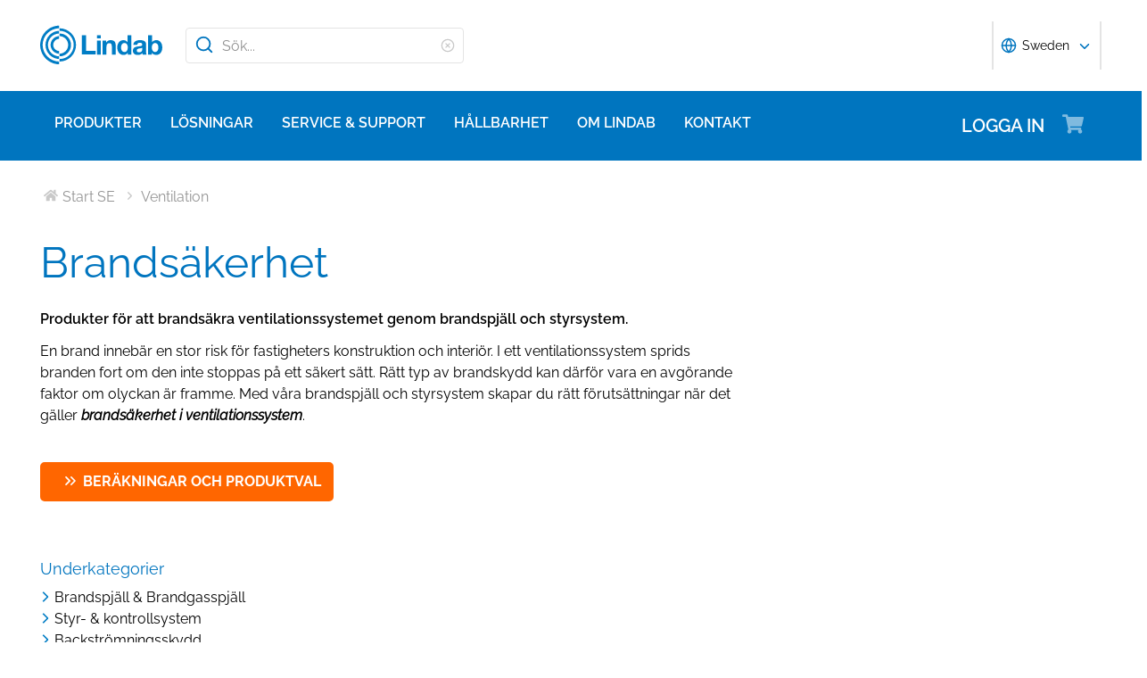

--- FILE ---
content_type: text/html; charset=utf-8
request_url: https://www.lindab.se/produkter/ventilation/brandsakerhet/
body_size: 34371
content:





<!DOCTYPE html>
<html>

<head>

    <link rel="shortcut icon" href="/assets/images/favicons/favicon-32x32.png"/>
    <link rel="preconnect" href="https://dc.services.visualstudio.com" crossorigin>
    <link rel="preconnect" href="https://www.googletagmanager.com" crossorigin>
    <link rel="preconnect" href="https://www.google-analytics.com" crossorigin>
    <link rel="preconnect" href="https://px.ads.linkedin.com" crossorigin>
    <link rel="preconnect" href="https://resources.mynewsdesk.com" crossorigin>
    <link rel="preconnect" href="https://track.hubspot.com" crossorigin>
    <link rel="preconnect" href="https://policy.app.cookieinformation.com" crossorigin>
    <link rel="preconnect" href="https://js.hs-scripts.com" crossorigin>
    <link rel="preconnect" href="https://snap.licdn.com" crossorigin>
    <link rel="preconnect" href="https://js.hs-banner.com" crossorigin>
    <link rel="dns-prefetch" href="https://dc.services.visualstudio.com" crossorigin>
    <link rel="dns-prefetch" href="https://www.googletagmanager.com" crossorigin>
    <link rel="dns-prefetch" href="https://www.google-analytics.com" crossorigin>
    <link rel="dns-prefetch" href="https://px.ads.linkedin.com" crossorigin>
    <link rel="dns-prefetch" href="https://resources.mynewsdesk.com" crossorigin>
    <link rel="dns-prefetch" href="https://track.hubspot.com" crossorigin>
    <link rel="dns-prefetch" href="https://policy.app.cookieinformation.com" crossorigin>
    <link rel="dns-prefetch" href="https://js.hs-scripts.com" crossorigin>
    <link rel="dns-prefetch" href="https://snap.licdn.com" crossorigin>
    <link rel="dns-prefetch" href="https://js.hs-banner.com" crossorigin>
    <meta name="theme-color" content="#007DC5">
    <meta name="viewport" content="width=device-width, initial-scale=1, shrink-to-fit=no">

    <title>Brands&#228;kerhet f&#246;r ventilationssystem | Lindab</title>
    <meta name="description" content="Brandspj&#228;ll och styrsystem f&#246;r  att brands&#228;kra ventilationssystemen. Se alla Lindabs produkter f&#246;r brands&#228;kerhet och l&#228;s mer h&#228;r!"/>
    <meta name="keywords" content="Brands&#228;kerhet, Brandspj&#228;ll, Brand- &amp; brandgasspj&#228;ll, Backstr&#246;mningsskydd, Brandklassade ljudd&#228;mpare"/>

    
    <meta property="og:title" content=""/>
    <meta property="og:type" content="website"/>
    <meta property="og:url" content="https://www.lindab.se"/>
    <meta property="og:image" content=""/>
    <meta property="og:site_name"/>
    <meta property="og:description" content=""/>

    



        <link rel="stylesheet" href="/assets/static/css/vendors~main.94757c73.chunk.css">
        <link rel="stylesheet" href="/assets/static/css/main.b3f7d478.css">

    <style data-styled="diThuF caBGjA hQAlAk bJiSbj hEOXCv fmQzRD cZIrWQ jBDjbk drMTcF FeNJC dHxEUG flCWgr UvEfT lbzEEv bPghNW gvfrKb WJQnu MiYuG kqconU kgKoeY cTjflO kiWvCu ekWqwC jAVupL kAFRXS cAUyZE FxKtR hbOhLl lbwPlV bzAyIP flvPZH ikpWBc GykKk kbMvmX fcYrch bKnFBJ gPgRoq izBlmn ePhvkx dXfyJH fsQdfu czVRed fJpkvc TcHCR ktFNT cgvaGU bRtQeT cKzWHM emydiS bXlvxw PNGnM eJpWpj fdfANJ kBhdkY fsFpHh bfwJrf gBWveE zarNn kDmEGP kspZKW eNtSqw dzUAoy itNpfL kgakWM dUHKvx kzPbup kxUxeq txgSw dfZgkw gWbnPA juxze iONClf fHZFhZ dEWHPw jzNIZL eiFpTw eTaEAK gyLiuV cmOwwa iHOEWx iEUtvf kcUQJI hQNShu gwLgEU ihGBxf jjLgOO lkiNrl jvKwEK" data-styled-version="4.4.1">
/* sc-component-id: sc-bdVaJa */
.hQAlAk{margin:0 auto;max-width:1190px;} @media (max-width:1190px){.hQAlAk{margin:0 8rem;}} @media (max-width:1220px){.hQAlAk{margin:0 2.4rem;}} @media (max-width:767px){.hQAlAk{margin:0 1.6rem;}}
/* sc-component-id: sc-kEYyzF */
.lbwPlV h1{color:#0075BF;font-weight:400;font-size:4.8rem;line-height:5.6rem;margin-bottom:2rem;} @media (max-width:767px){.lbwPlV h1{font-size:3.2rem;line-height:4rem;margin-bottom:1.6rem;}} .lbwPlV h2{color:#0075BF;font-weight:400;font-size:3.2rem;line-height:4rem;margin-bottom:1.8rem;} @media (max-width:767px){.lbwPlV h2{font-size:2.4rem;line-height:3.2rem;margin-bottom:1.6rem;}} .lbwPlV h3{color:#0075BF;font-weight:500;font-size:2.4rem;line-height:3.2rem;margin-bottom:1.8rem;} @media (max-width:767px){.lbwPlV h3{font-size:1.8rem;line-height:2.4rem;margin-bottom:1.6rem;}} .lbwPlV h4{color:#0075BF;font-weight:500;font-size:1.8rem;line-height:2.4rem;margin-bottom:1.6rem;} .lbwPlV h5{color:#0075BF;font-weight:500;font-size:1.6rem;line-height:2.4rem;margin-bottom:1.6rem;} .lbwPlV p{font-family:raleway,sans-serif;font-size:1.6rem;line-height:2.4rem;margin-bottom:1.2rem;margin-top:1.6rem;font-weight:400;} @media (max-width:767px){.lbwPlV p{font-size:1.4rem;line-height:2rem;}} .lbwPlV p strong,.lbwPlV p b{font-weight:600;} .lbwPlV p strong a,.lbwPlV p b a{font-weight:600;} .lbwPlV .align-left{float:left;margin:1.6rem 1.6rem 1.6rem 0;} .lbwPlV .align-right{float:right;margin:1.6rem 0 1.6rem 1.6rem;} .lbwPlV .align-center{display:block;margin:1.6rem auto;} .lbwPlV a{font-family:raleway,sans-serif;font-size:1.6rem;line-height:2.4rem;margin-bottom:1.2rem;margin-top:1.6rem;font-weight:400;color:#0075BF;-webkit-text-decoration:none;text-decoration:none;} @media (max-width:767px){.lbwPlV a{font-size:1.4rem;line-height:2rem;}} .lbwPlV a:hover{-webkit-text-decoration:underline;text-decoration:underline;} .lbwPlV .youtube-wrapper{position:relative;padding-bottom:56.25%;height:0;} .lbwPlV .youtube-wrapper > iframe{position:absolute;top:0;left:0;width:100%;height:100%;} .lbwPlV img{max-width:100%;}
/* sc-component-id: sc-gGBfsJ */
.kxUxeq{height:35.5rem;position:relative;} @media (max-width:981px){.kxUxeq{height:20rem;}}
/* sc-component-id: sc-jnlKLf */
.txgSw{position:absolute;display:block;left:50%;bottom:0;max-height:100%;max-width:100%;-webkit-transform:translateX(-50%);-ms-transform:translateX(-50%);transform:translateX(-50%);fill:#0075BF;} @media (max-width:767px){.txgSw{max-width:80%;}}
/* sc-component-id: sc-hEsumM */
.dfZgkw{object-fit:cover;font-family:'object-fit: cover;';position:absolute;display:block;left:50%;bottom:0;max-height:120%;min-height:110%;max-width:100%;-webkit-transform:translateX(-50%);-ms-transform:translateX(-50%);transform:translateX(-50%);} @media (max-width:1190px){.dfZgkw{max-height:100%;min-height:100%;}} @media (max-width:767px){.dfZgkw{max-height:100%;min-height:100%;}}
/* sc-component-id: sc-ktHwxA */
.gWbnPA{padding-top:5.1rem;padding-left:1.6rem;padding-right:0;padding-bottom:0;width:50%;display:inline-block;-webkit-flex-direction:column;-ms-flex-direction:column;flex-direction:column;-webkit-align-self:center;-ms-flex-item-align:center;align-self:center;color:#2A2A2A;} @media (max-width:1190px){.gWbnPA{padding:5.1rem 0 1.6rem 1.6rem;}} @media (max-width:981px){.gWbnPA{width:100%;padding:1.6rem;}}
/* sc-component-id: sc-kafWEX */
.iONClf{display:-webkit-box;display:-webkit-flex;display:-ms-flexbox;display:flex;-webkit-flex-wrap:wrap;-ms-flex-wrap:wrap;flex-wrap:wrap;}
/* sc-component-id: sc-iELTvK */
.fHZFhZ{margin:0 1.6rem 0.8rem 0;padding:0.8rem 1.6rem 0.8rem 0.8rem;display:-webkit-box;display:-webkit-flex;display:-ms-flexbox;display:flex;-webkit-align-items:center;-webkit-box-align:center;-ms-flex-align:center;align-items:center;text-align:left;font-size:1.6rem;} @media (max-width:767px){.fHZFhZ{position:static;margin:0 1.6rem 0 0;margin-top:0.8rem;}.fHZFhZ > svg{margin-right:0.4rem;margin-left:0.4rem;}} .fHZFhZ > svg{margin-right:0.4rem;margin-left:0.4rem;min-width:2rem;min-height:2rem;}
/* sc-component-id: sc-jwKygS */
.juxze{color:#0075BF;margin:0 0 0.8rem 0;} @media (max-width:767px){.juxze{color:#0075BF;margin:0.4rem 0;}}
/* sc-component-id: sc-kfGgVZ */
.gBWveE{color:#0075BF;font-weight:500;font-size:1.8rem;line-height:2.4rem;margin-bottom:1.6rem;.sc-gzVnrw;color:#0075BF;font-weight:500;margin:0.8rem 0 0 0;}
/* sc-component-id: sc-esjQYD */
.zarNn{font-family:raleway,sans-serif;font-size:1.6rem;line-height:2.4rem;margin-bottom:1.2rem;margin-top:1.6rem;font-weight:400;color:#0075BF;} @media (max-width:767px){.zarNn{font-size:1.4rem;line-height:2rem;}}
/* sc-component-id: sc-kIPQKe */
.bfwJrf{display:block;-webkit-text-decoration:none;text-decoration:none;} .bfwJrf:hover .sc-kfGgVZ{-webkit-text-decoration:underline;text-decoration:underline;}
/* sc-component-id: sc-eXEjpC */
.kDmEGP{font-family:raleway,sans-serif;font-size:1.6rem;line-height:2.4rem;margin-bottom:1.2rem;margin-top:1.6rem;font-weight:400;color:#2A2A2A;margin:0.4rem 0 0 0;} @media (max-width:767px){.kDmEGP{font-size:1.4rem;line-height:2rem;}}
/* sc-component-id: sc-eTuwsz */
.bXlvxw > form,.bXlvxw > form > *{padding:0.8rem;} .bXlvxw > form p,.bXlvxw > form > * p,.bXlvxw > form span,.bXlvxw > form > * span,.bXlvxw > form legend,.bXlvxw > form > * legend{font-family:raleway,sans-serif;font-size:1.6rem;line-height:2.4rem;margin-bottom:1.2rem;margin-top:1.6rem;font-weight:400;} @media (max-width:767px){.bXlvxw > form p,.bXlvxw > form > * p,.bXlvxw > form span,.bXlvxw > form > * span,.bXlvxw > form legend,.bXlvxw > form > * legend{font-size:1.4rem;line-height:2rem;}} .bXlvxw > form label,.bXlvxw > form > * label,.bXlvxw > form label > span,.bXlvxw > form > * label > span{color:#0075BF;font-weight:600;font-size:1.6rem;line-height:2.4rem;margin-bottom:1.6rem;width:auto;display:inline-block;font-weight:700;font-family:raleway,sans-serif;margin-bottom:0.8rem;position:relative;} .bXlvxw > form label display > svg,.bXlvxw > form > * label display > svg,.bXlvxw > form label > span display > svg,.bXlvxw > form > * label > span display > svg{color:#949494;margin-left:0.8rem;} .bXlvxw > form label:hover div,.bXlvxw > form > * label:hover div,.bXlvxw > form label > span:hover div,.bXlvxw > form > * label > span:hover div{visibility:visible;} .bXlvxw > form label:first-child,.bXlvxw > form > * label:first-child,.bXlvxw > form label > span:first-child,.bXlvxw > form > * label > span:first-child{margin-top:0;} .bXlvxw > form ul,.bXlvxw > form > * ul,.bXlvxw > form ol,.bXlvxw > form > * ol{list-style:none;padding:0;} .bXlvxw > form li,.bXlvxw > form > * li{-webkit-text-decoration:none;text-decoration:none;list-style:none;} .bXlvxw > form textarea,.bXlvxw > form > * textarea{width:100%;height:10rem;padding:0.8rem;border:0.1rem solid #E4E4E4;border-radius:0.4rem;font-family:raleway,sans-serif;font-size:1.6rem;line-height:2.4rem;} .bXlvxw > form select,.bXlvxw > form > * select,.bXlvxw > form input[type='email'],.bXlvxw > form > * input[type='email'],.bXlvxw > form input[type='text'],.bXlvxw > form > * input[type='text'],.bXlvxw > form input[type='number'],.bXlvxw > form > * input[type='number']{padding:0.8rem 1.6rem;border:0.1rem solid #E4E4E4;border-radius:0.4rem;font-family:raleway,sans-serif;font-size:1.6rem;line-height:2.4rem;width:100%;} @media (max-width:1150px){.bXlvxw > form select,.bXlvxw > form > * select,.bXlvxw > form input[type='email'],.bXlvxw > form > * input[type='email'],.bXlvxw > form input[type='text'],.bXlvxw > form > * input[type='text'],.bXlvxw > form input[type='number'],.bXlvxw > form > * input[type='number']{font-size:1.4rem;height:3.2rem;}} .bXlvxw > form select:-moz-read-only,.bXlvxw > form > * select:-moz-read-only,.bXlvxw > form input[type='email']:-moz-read-only,.bXlvxw > form > * input[type='email']:-moz-read-only,.bXlvxw > form input[type='text']:-moz-read-only,.bXlvxw > form > * input[type='text']:-moz-read-only,.bXlvxw > form input[type='number']:-moz-read-only,.bXlvxw > form > * input[type='number']:-moz-read-only,.bXlvxw > form select:disabled,.bXlvxw > form > * select:disabled,.bXlvxw > form input[type='email']:disabled,.bXlvxw > form > * input[type='email']:disabled,.bXlvxw > form input[type='text']:disabled,.bXlvxw > form > * input[type='text']:disabled,.bXlvxw > form input[type='number']:disabled,.bXlvxw > form > * input[type='number']:disabled{background-color:#F6F6F6;} .bXlvxw > form select:read-only,.bXlvxw > form > * select:read-only,.bXlvxw > form input[type='email']:read-only,.bXlvxw > form > * input[type='email']:read-only,.bXlvxw > form input[type='text']:read-only,.bXlvxw > form > * input[type='text']:read-only,.bXlvxw > form input[type='number']:read-only,.bXlvxw > form > * input[type='number']:read-only,.bXlvxw > form select:disabled,.bXlvxw > form > * select:disabled,.bXlvxw > form input[type='email']:disabled,.bXlvxw > form > * input[type='email']:disabled,.bXlvxw > form input[type='text']:disabled,.bXlvxw > form > * input[type='text']:disabled,.bXlvxw > form input[type='number']:disabled,.bXlvxw > form > * input[type='number']:disabled{background-color:#F6F6F6;} .bXlvxw > form select:invalid,.bXlvxw > form > * select:invalid,.bXlvxw > form input[type='email']:invalid,.bXlvxw > form > * input[type='email']:invalid,.bXlvxw > form input[type='text']:invalid,.bXlvxw > form > * input[type='text']:invalid,.bXlvxw > form input[type='number']:invalid,.bXlvxw > form > * input[type='number']:invalid{border-color:#E4E4E4;} .bXlvxw > form select:valid,.bXlvxw > form > * select:valid,.bXlvxw > form input[type='email']:valid,.bXlvxw > form > * input[type='email']:valid,.bXlvxw > form input[type='text']:valid,.bXlvxw > form > * input[type='text']:valid,.bXlvxw > form input[type='number']:valid,.bXlvxw > form > * input[type='number']:valid{border-color:#E4E4E4;} .bXlvxw > form select::-webkit-input-placeholder,.bXlvxw > form > * select::-webkit-input-placeholder,.bXlvxw > form input[type='email']::-webkit-input-placeholder,.bXlvxw > form > * input[type='email']::-webkit-input-placeholder,.bXlvxw > form input[type='text']::-webkit-input-placeholder,.bXlvxw > form > * input[type='text']::-webkit-input-placeholder,.bXlvxw > form input[type='number']::-webkit-input-placeholder,.bXlvxw > form > * input[type='number']::-webkit-input-placeholder{color:#919191;} .bXlvxw > form select::-moz-placeholder,.bXlvxw > form > * select::-moz-placeholder,.bXlvxw > form input[type='email']::-moz-placeholder,.bXlvxw > form > * input[type='email']::-moz-placeholder,.bXlvxw > form input[type='text']::-moz-placeholder,.bXlvxw > form > * input[type='text']::-moz-placeholder,.bXlvxw > form input[type='number']::-moz-placeholder,.bXlvxw > form > * input[type='number']::-moz-placeholder{color:#919191;} .bXlvxw > form select:-ms-input-placeholder,.bXlvxw > form > * select:-ms-input-placeholder,.bXlvxw > form input[type='email']:-ms-input-placeholder,.bXlvxw > form > * input[type='email']:-ms-input-placeholder,.bXlvxw > form input[type='text']:-ms-input-placeholder,.bXlvxw > form > * input[type='text']:-ms-input-placeholder,.bXlvxw > form input[type='number']:-ms-input-placeholder,.bXlvxw > form > * input[type='number']:-ms-input-placeholder{color:#919191;} .bXlvxw > form select::placeholder,.bXlvxw > form > * select::placeholder,.bXlvxw > form input[type='email']::placeholder,.bXlvxw > form > * input[type='email']::placeholder,.bXlvxw > form input[type='text']::placeholder,.bXlvxw > form > * input[type='text']::placeholder,.bXlvxw > form input[type='number']::placeholder,.bXlvxw > form > * input[type='number']::placeholder{color:#919191;} .bXlvxw > form select,.bXlvxw > form > * select{background-color:#ffffff !important;} .bXlvxw > form input[type='submit'],.bXlvxw > form > * input[type='submit']{color:#ffffff;font-weight:700;vertical-align:middle;text-align:center;padding:0.8rem 1.2rem;display:inline-block;border-radius:0.5rem;text-transform:uppercase;-webkit-transition:background-color 0.4s ease-out,border-color 0.4s ease-out;transition:background-color 0.4s ease-out,border-color 0.4s ease-out;cursor:pointer;-webkit-text-decoration:none;text-decoration:none;font-size:1.6rem;line-height:2.4rem;color:#ffffff;background-color:#0075BF;border:0.2rem solid #ffffff;font-family:raleway,sans-serif;padding:0.8rem 1.2rem;font-size:1.6rem;} .bXlvxw > form input[type='submit'] svg,.bXlvxw > form > * input[type='submit'] svg{color:inherit;font-size:2rem;vertical-align:sub;margin-left:1rem;} @media (max-width:767px){.bXlvxw > form input[type='submit'],.bXlvxw > form > * input[type='submit']{font-size:1.3rem;line-height:2rem;padding:0.2rem 0.6rem;}.bXlvxw > form input[type='submit'] svg,.bXlvxw > form > * input[type='submit'] svg{font-size:1.6rem;}} .bXlvxw > form .hs-form-checkbox,.bXlvxw > form > * .hs-form-checkbox,.bXlvxw > form .hs-form-booleancheckbox,.bXlvxw > form > * .hs-form-booleancheckbox{display:inline-block;} .bXlvxw > form .hs-form-checkbox > label > input[type='checkbox'],.bXlvxw > form > * .hs-form-checkbox > label > input[type='checkbox'],.bXlvxw > form .hs-form-booleancheckbox > label > input[type='checkbox'],.bXlvxw > form > * .hs-form-booleancheckbox > label > input[type='checkbox']{border-color:white;position:relative;width:2rem;margin-right:0.8rem;} .bXlvxw > form .hs-form-checkbox > label > input[type='checkbox']:before,.bXlvxw > form > * .hs-form-checkbox > label > input[type='checkbox']:before,.bXlvxw > form .hs-form-booleancheckbox > label > input[type='checkbox']:before,.bXlvxw > form > * .hs-form-booleancheckbox > label > input[type='checkbox']:before{display:block;position:absolute;top:50%;left:50%;-webkit-transform:translate(-50%,-50%);-ms-transform:translate(-50%,-50%);transform:translate(-50%,-50%);content:' ';background-image:url(/assets/static/media/square.8c2fd5ee.svg);background-color:white;background-size:2rem 2rem;height:2rem;width:2rem;color:#949494;opacity:1;cursor:pointer;} .bXlvxw > form .hs-form-checkbox > label > input:checked[type='checkbox']:before,.bXlvxw > form > * .hs-form-checkbox > label > input:checked[type='checkbox']:before,.bXlvxw > form .hs-form-booleancheckbox > label > input:checked[type='checkbox']:before,.bXlvxw > form > * .hs-form-booleancheckbox > label > input:checked[type='checkbox']:before{background-image:url(/assets/static/media/check-square.6ffba6b5.svg);} .bXlvxw > form .hs-form-checkbox > label > span,.bXlvxw > form > * .hs-form-checkbox > label > span,.bXlvxw > form .hs-form-booleancheckbox > label > span,.bXlvxw > form > * .hs-form-booleancheckbox > label > span{display:block;float:left;margin:0;} .bXlvxw > form .hs-form-checkbox,.bXlvxw > form > * .hs-form-checkbox{display:block;} .bXlvxw > form .hs-form-checkbox > label > input,.bXlvxw > form > * .hs-form-checkbox > label > input{float:left;} .bXlvxw > form .hs-form-booleancheckbox-display,.bXlvxw > form > * .hs-form-booleancheckbox-display{display:-webkit-box;display:-webkit-flex;display:-ms-flexbox;display:flex;} .bXlvxw > form .hs-form-radio-display > input[type='radio'],.bXlvxw > form > * .hs-form-radio-display > input[type='radio']{border-color:white;position:relative;float:left;width:2rem;margin-right:0.8rem;} .bXlvxw > form .hs-form-radio-display > input[type='radio']:before,.bXlvxw > form > * .hs-form-radio-display > input[type='radio']:before{display:block;content:' ';background-image:url(/assets/static/media/circle.aeb8a724.svg);background-size:2rem 2rem;background-color:white;top:50%;left:50%;-webkit-transform:translate(-50%,-50%);-ms-transform:translate(-50%,-50%);transform:translate(-50%,-50%);position:absolute;height:2rem;width:2rem;color:#949494;opacity:1;cursor:pointer;} .bXlvxw > form .hs-form-radio-display > input:checked[type='radio']:before,.bXlvxw > form > * .hs-form-radio-display > input:checked[type='radio']:before{background-image:url(/assets/static/media/check-circle.fc206c2b.svg);} .bXlvxw > form .hs-form-radio-display > span,.bXlvxw > form > * .hs-form-radio-display > span{display:block;float:left;margin:0;} .bXlvxw > form .hs-form-required,.bXlvxw > form > * .hs-form-required{margin-top:0;color:#949494;} .bXlvxw > form .hs-error-msgs > li > label,.bXlvxw > form > * .hs-error-msgs > li > label{color:#D0021B;} .bXlvxw > form .hs-error-msgs > li a,.bXlvxw > form > * .hs-error-msgs > li a{color:#0075BF;-webkit-text-decoration:none;text-decoration:none;} .bXlvxw > form .hs-error-msgs > li a:hover,.bXlvxw > form > * .hs-error-msgs > li a:hover{-webkit-text-decoration:underline;text-decoration:underline;} .bXlvxw .submitted-message{font-family:raleway,sans-serif;font-size:1.6rem;line-height:2.4rem;margin-bottom:1.2rem;margin-top:1.6rem;font-weight:400;padding:0 0.8rem;} @media (max-width:767px){.bXlvxw .submitted-message{font-size:1.4rem;line-height:2rem;}} .bXlvxw .hs-richtext a{color:#0075BF;-webkit-text-decoration:none;text-decoration:none;} .bXlvxw .hs-richtext a:hover{-webkit-text-decoration:underline;text-decoration:underline;}
/* sc-component-id: sc-iQNlJl */
.dXfyJH{list-style:none;display:-webkit-box;display:-webkit-flex;display:-ms-flexbox;display:flex;padding:0;margin:2.4rem 0 0 0;} .dXfyJH:last-child:after{content:'';} @media (max-width:1010px){.dXfyJH{margin:0;}} @media (max-width:767px){.dXfyJH{padding:1rem 0;}}
/* sc-component-id: sc-bsbRJL */
.fsQdfu{display:-webkit-box;display:-webkit-flex;display:-ms-flexbox;display:flex;-webkit-align-items:center;-webkit-box-align:center;-ms-flex-align:center;align-items:center;padding-left:0.4rem;color:#C9C9C9;} @media (max-width:767px){.fsQdfu{display:none;}.fsQdfu:last-of-type{display:-webkit-box;display:-webkit-flex;display:-ms-flexbox;display:flex;-webkit-align-items:center;-webkit-box-align:center;-ms-flex-align:center;align-items:center;}.fsQdfu:last-of-type svg{margin-left:0;}}
/* sc-component-id: sc-hZSUBg */
.cgvaGU{font-size:1.5rem;vertical-align:middle;margin:0 0.5rem;} @media (max-width:767px){.cgvaGU{display:none;}}
/* sc-component-id: sc-cMhqgX */
.czVRed{font-size:1.6rem;color:#949494;opacity:0.5;vertical-align:middle;margin-right:0.5rem;}
/* sc-component-id: sc-iuJeZd */
.ktFNT{display:none;} @media (max-width:767px){.ktFNT{display:inline-block;font-size:1.5rem;vertical-align:middle;margin:0 0.5rem;}}
/* sc-component-id: sc-esOvli */
.fJpkvc{-webkit-text-decoration:none;text-decoration:none;} .fJpkvc:hover{-webkit-text-decoration:underline;text-decoration:underline;} .fJpkvc:active{-webkit-text-decoration:underline;text-decoration:underline;}
/* sc-component-id: sc-cmthru */
.TcHCR{display:inline-block;font-size:1.6rem;color:#2A2A2A;opacity:0.5;}
/* sc-component-id: sc-cLQEGU */
.eJpWpj{padding:0.8rem 1.6rem;border:0.1rem solid #E4E4E4;border-radius:0.4rem;font-family:raleway,sans-serif;font-size:1.6rem;line-height:2.4rem;width:100%;width:100%;height:4rem !important;padding:0.8rem 2.4rem 0.8rem 4rem;} @media (max-width:1150px){.eJpWpj{font-size:1.4rem;height:3.2rem;}} .eJpWpj:-moz-read-only,.eJpWpj:disabled{background-color:#F6F6F6;} .eJpWpj:read-only,.eJpWpj:disabled{background-color:#F6F6F6;} .eJpWpj:invalid{border-color:#E4E4E4;} .eJpWpj:valid{border-color:#E4E4E4;} .eJpWpj::-webkit-input-placeholder{color:#919191;} .eJpWpj::-moz-placeholder{color:#919191;} .eJpWpj:-ms-input-placeholder{color:#919191;} .eJpWpj::placeholder{color:#919191;}
/* sc-component-id: sc-gqPbQI */
.bRtQeT{font-family:raleway,sans-serif;font-size:1.6rem;line-height:2.4rem;margin-bottom:1.2rem;margin-top:1.6rem;font-weight:400;max-width:66%;font-weight:600;} @media (max-width:767px){.bRtQeT{font-size:1.4rem;line-height:2rem;}} @media (max-width:769px){.bRtQeT{max-width:100%;}} @media (max-width:767px){.bRtQeT{margin:0.4rem 0;}}
/* sc-component-id: sc-hORach */
.cKzWHM{max-width:66%;} @media (max-width:769px){.cKzWHM{max-width:100%;}} @media (max-width:767px){.cKzWHM{margin:0.4rem 0;}}
/* sc-component-id: sc-bMVAic */
.emydiS{margin:0 0 1.6rem;} @media (max-width:767px){.emydiS{padding:0.8rem 1.2rem;}}
/* sc-component-id: sc-bAeIUo */
.PNGnM{float:right;margin-bottom:2.4rem;width:40%;} @media (max-width:767px){.PNGnM{float:none;width:100%;padding:0.4rem;}} .PNGnM svg{height:2rem;width:2rem;}
/* sc-component-id: sc-exAgwC */
.fdfANJ{display:-webkit-box;display:-webkit-flex;display:-ms-flexbox;display:flex;position:relative;}
/* sc-component-id: sc-cQFLBn */
.fsFpHh{margin:0.4rem;} .fsFpHh a{font-size:1.4rem;font-weight:200;line-height:2rem;color:#2A2A2A;-webkit-text-decoration:none;text-decoration:none;} .fsFpHh a:hover{-webkit-text-decoration:underline;text-decoration:underline;}
/* sc-component-id: sc-gojNiO */
.kBhdkY{color:#ffffff;background-color:transparent;font-weight:700;font-size:1.4rem;line-height:2.2rem;margin:0.4rem;display:-webkit-box;display:-webkit-flex;display:-ms-flexbox;display:flex;-webkit-align-items:center;-webkit-box-align:center;-ms-flex-align:center;align-items:center;cursor:pointer;} .kBhdkY svg{height:1.6rem;width:1.6rem;line-height:2rem;}
/* sc-component-id: sc-daURTG */
.kspZKW{list-style:none;display:-webkit-box;display:-webkit-flex;display:-ms-flexbox;display:flex;padding:0;margin:0;position:relative;-webkit-box-pack:center;-webkit-justify-content:center;-ms-flex-pack:center;justify-content:center;} @media (max-width:(width:42rem)){.kspZKW{-webkit-box-pack:space-evenly;-webkit-justify-content:space-evenly;-ms-flex-pack:space-evenly;justify-content:space-evenly;}}
/* sc-component-id: sc-bXGyLb */
.itNpfL{display:inline-block;margin:0 0.4rem;} @media (max-width:49rem){.itNpfL{position:static;}} @media (max-width:33rem){}.kgakWM{display:inline-block;margin:0 0.4rem;position:absolute;right:0;} @media (max-width:49rem){.kgakWM{position:static;}} @media (max-width:33rem){}
/* sc-component-id: sc-eLExRp */
.kzPbup{color:#2A2A2A;background-color:#F6F6F6;font-size:1.8rem;}
/* sc-component-id: sc-cbkKFq */
.dUHKvx{display:inline-block;height:4.2rem;width:4.2rem;display:-webkit-inline-box;display:-webkit-inline-flex;display:-ms-inline-flexbox;display:inline-flex;-webkit-box-pack:center;-webkit-justify-content:center;-ms-flex-pack:center;justify-content:center;-webkit-align-items:center;-webkit-box-align:center;-ms-flex-align:center;align-items:center;border-radius:10%;-webkit-text-decoration:none;text-decoration:none;font-size:1.4rem;font-weight:700;color:#2A2A2A;background-color:#F6F6F6;cursor:pointer;} .dUHKvx:hover{-webkit-text-decoration:underline;text-decoration:underline;} .dUHKvx:hover .sc-lkqHmb,.dUHKvx:hover .sc-eLExRp{background-color:#E4E4E4;}
/* sc-component-id: sc-krvtoX */
.eNtSqw{display:inline-block;pointer-events:none;margin:0 0.4rem;}
/* sc-component-id: sc-fYiAbW */
.dzUAoy{display:inline-block;height:4.2rem;width:4.2rem;display:-webkit-inline-box;display:-webkit-inline-flex;display:-ms-inline-flexbox;display:inline-flex;-webkit-box-pack:center;-webkit-justify-content:center;-ms-flex-pack:center;justify-content:center;-webkit-align-items:center;-webkit-box-align:center;-ms-flex-align:center;align-items:center;border-radius:10%;-webkit-text-decoration:none;text-decoration:none;font-size:1.4rem;font-weight:700;color:#2A2A2A;border:0.25rem solid #F5822B;pointer-events:none;}
/* sc-component-id: sc-eInJlc */
.ePhvkx{font-size:2.4rem;position:relative;opacity:0.5;margin-right:2rem;}
/* sc-component-id: sc-fCPvlr */
.dEWHPw{z-index:9999;} .dEWHPw > div{font-family:raleway,sans-serif !important;z-index:9999;}
/* sc-component-id: sc-hAXbOi */
.diThuF{max-width:144rem;margin:0 auto;} .diThuF > div{overflow:visible;} @media (min-width:768px){.diThuF{box-shadow:0 0 8px 0 rgba(42,42,42,0.2),0 0 8px 0 rgba(42,42,42,0.2);}}
/* sc-component-id: sc-cCVOAp */
@media (max-width:767px){.caBGjA{border-bottom:0.2rem solid #0075BF;}}
/* sc-component-id: sc-cfWELz */
.fmQzRD{margin-right:1.6rem;} @media (max-width:767px){.fmQzRD{padding-top:0;}}
/* sc-component-id: sc-kAdXeD */
.cZIrWQ{max-width:inherit;} @media (max-width:767px){.cZIrWQ{height:3.2rem;width:9.8rem;}}
/* sc-component-id: sc-hCaUpS */
.bJiSbj{display:-webkit-box;display:-webkit-flex;display:-ms-flexbox;display:flex;position:relative;-webkit-box-pack:justify;-webkit-justify-content:space-between;-ms-flex-pack:justify;justify-content:space-between;padding:2.4rem 0;} @media (max-width:767px){.bJiSbj{padding:1.6rem 0 0.8rem 0;}}
/* sc-component-id: sc-bvTASY */
.hEOXCv{display:-webkit-box;display:-webkit-flex;display:-ms-flexbox;display:flex;width:40%;-webkit-align-items:center;-webkit-box-align:center;-ms-flex-align:center;align-items:center;} @media (max-width:767px){.hEOXCv{width:100%;-webkit-flex-wrap:wrap;-ms-flex-wrap:wrap;flex-wrap:wrap;position:relative;}}
/* sc-component-id: sc-koErNt */
.kbMvmX{-webkit-align-items:center;-webkit-box-align:center;-ms-flex-align:center;align-items:center;} .kbMvmX > div{margin-left:2.4rem;}
/* sc-component-id: sc-gJqsIT */
.bKnFBJ{position:relative;-webkit-box-pack:justify;-webkit-justify-content:space-between;-ms-flex-pack:justify;justify-content:space-between;max-width:119rem;margin:0 auto;}
/* sc-component-id: sc-kDhYZr */
.gPgRoq{-webkit-text-decoration:none;text-decoration:none;display:inline-block;padding:2.4rem 1.6rem;color:#ffffff;font-weight:600;text-transform:uppercase;font-size:2rem;margin-right:4.8rem;position:relative;margin-left:auto;} @media (max-width:1190px){.gPgRoq{margin-right:5.6rem;}} .gPgRoq:hover{-webkit-text-decoration:underline;text-decoration:underline;}
/* sc-component-id: sc-sPYgB */
.izBlmn{position:absolute;right:0;top:2rem;} @media (max-width:1190px){.izBlmn{right:2rem;}} @media screen and (min-width:770px) and (max-width:1024px){.izBlmn{top:2.1rem;}}
/* sc-component-id: sc-jhaWeW */
.jBDjbk{position:absolute;}
/* sc-component-id: sc-bSbAYC */
.kgKoeY{padding-top:0;background-color:#ffffff;position:absolute;z-index:200;left:50%;-webkit-transform:translateX(-50%);-ms-transform:translateX(-50%);transform:translateX(-50%);top:7.8rem;height:0;min-height:0;overflow:hidden;} @media (max-width:1150px){.kgKoeY{top:7.8rem;}} @media (max-width:768px){.kgKoeY{top:7.8rem;}}
/* sc-component-id: sc-cFlXAS */
.fcYrch{background-color:#0075BF;position:relative;width:100%;}
/* sc-component-id: sc-iHhHRJ */
.UvEfT{position:relative;width:100%;}
/* sc-component-id: sc-kqlzXE */
.gvfrKb{background-color:transparent;border:none;position:absolute;left:0;padding:0.8rem 1rem;} .gvfrKb svg{display:block;font-size:2.2rem;color:#0075BF;} @media (max-width:1150px){.gvfrKb svg{font-size:1.6rem;}} @media (min-width:768px) and (max-width:1150px){.gvfrKb{top:0rem;}}
/* sc-component-id: sc-OxbzP */
.WJQnu{background-color:transparent;border:none;position:absolute;left:0;padding:0.8rem 1rem;right:0;left:auto;line-height:3.4rem;height:100%;} .WJQnu svg{display:block;font-size:2.2rem;color:#0075BF;} @media (max-width:1150px){.WJQnu svg{font-size:1.6rem;}} @media (min-width:768px) and (max-width:1150px){.WJQnu{top:0rem;}} .WJQnu svg{display:block;font-size:1.6rem;color:#C9C9C9;} @media (max-width:1150px){.WJQnu{line-height:2.4rem;right:0;}}
/* sc-component-id: sc-lnrBVv */
.lbzEEv{border:0;-webkit-clip:rect(0 0 0 0);clip:rect(0 0 0 0);height:0.1rem;margin:-0.1rem;overflow:hidden;padding:0;position:absolute;width:0.1rem;}
/* sc-component-id: sc-bYnzgO */
.bPghNW{padding:0.8rem 1.6rem;border:0.1rem solid #E4E4E4;border-radius:0.4rem;font-family:raleway,sans-serif;font-size:1.6rem;line-height:2.4rem;width:100%;height:4rem;padding:0.8rem 2.4rem 0.8rem 4rem;width:31.2rem;} @media (max-width:1150px){.bPghNW{font-size:1.4rem;height:3.2rem;}} .bPghNW:-moz-read-only,.bPghNW:disabled{background-color:#F6F6F6;} .bPghNW:read-only,.bPghNW:disabled{background-color:#F6F6F6;} .bPghNW:invalid{border-color:#E4E4E4;} .bPghNW:valid{border-color:#E4E4E4;} .bPghNW::-webkit-input-placeholder{color:#919191;} .bPghNW::-moz-placeholder{color:#919191;} .bPghNW:-ms-input-placeholder{color:#919191;} .bPghNW::placeholder{color:#919191;} @media (max-width:767px){.bPghNW{max-width:100%;padding:0.8rem 4.8rem 0.8rem 4rem;width:100%;}}
/* sc-component-id: sc-cPuPxo */
.flCWgr{position:relative;display:block;} @media (max-width:767px){.flCWgr{min-width:100%;margin-top:0.8rem;}}
/* sc-component-id: sc-hvvHee */
.MiYuG{padding:0.8rem;position:absolute;border-left:0.1rem solid #E4E4E4;border-right:0.1rem solid #E4E4E4;border-bottom:0.2rem solid #0075BF;margin-top:0;z-index:900;background-color:#ffffff;list-style:none;visibility:hidden;} @media (max-width:767px){.MiYuG{min-width:100%;}} @media (min-width:768px) and (max-width:1150px){.MiYuG{width:45.1rem;}} @media (min-width:1011px){.MiYuG{width:31.2rem;}}
/* sc-component-id: sc-dBAPYN */
.kqconU{color:#2A2A2A;font-size:1.3rem;line-height:1.3rem;display:block;font-size:1.3rem;text-align:center;margin-top:0.8rem;}
/* sc-component-id: sc-dwztqd */
.FeNJC{color:#0075BF;font-size:3.2rem;} @media (max-width:767px){.FeNJC{display:inline-block;font-size:2.4rem;}}
/* sc-component-id: sc-jHXLhC */
.drMTcF{-webkit-text-decoration:none;text-decoration:none;}
/* sc-component-id: sc-bOCYYb */
.dHxEUG{border:0;-webkit-clip:rect(0 0 0 0);clip:rect(0 0 0 0);height:0.1rem;margin:-0.1rem;overflow:hidden;padding:0;position:absolute;width:0.1rem;}
/* sc-component-id: sc-iFUGim */
.cTjflO{width:101vw;background-color:#0075BF;list-style:none;}
/* sc-component-id: sc-cNQqM */
.kiWvCu{font-weight:300;font-size:1.6rem;max-height:8rem;line-height:4rem;background-color:#0075BF;color:#ffffff;font-weight:700;border-bottom:0.2rem solid #ffffff;padding:0 1.6rem;} .kiWvCu > a{color:white;-webkit-text-decoration:none;text-decoration:none;font-weight:400;} .kiWvCu > p{color:white;-webkit-text-decoration:none;text-decoration:none;margin:0;display:inline-block;font-weight:400;}
/* sc-component-id: sc-clBsIJ */
.jAVupL{background-color:#F6F6F6;padding:0 1.6rem;padding-bottom:0;height:0;visibility:hidden;}
/* sc-component-id: sc-eMRERa */
.bzAyIP{background-color:#F6F6F6;padding-left:1.6rem;height:0;visibility:hidden;}
/* sc-component-id: sc-eqPNPO */
.kAFRXS{font-weight:300;font-size:1.6rem;max-height:8rem;line-height:4rem;color:#2A2A2A;font-weight:600;border-bottom:0 solid #E4E4E4;display:-webkit-box;display:-webkit-flex;display:-ms-flexbox;display:flex;} .kAFRXS > a{color:#2A2A2A;-webkit-text-decoration:none;text-decoration:none;font-weight:400;} .kAFRXS > p{color:#2A2A2A;-webkit-text-decoration:none;text-decoration:none;font-weight:400;margin:0;}.cAUyZE{font-weight:300;font-size:1.6rem;max-height:8rem;line-height:4rem;color:#2A2A2A;font-weight:400;border-bottom:0.1rem solid #E4E4E4;display:-webkit-box;display:-webkit-flex;display:-ms-flexbox;display:flex;} .cAUyZE > a{color:#2A2A2A;-webkit-text-decoration:none;text-decoration:none;font-weight:400;} .cAUyZE > p{color:#2A2A2A;-webkit-text-decoration:none;text-decoration:none;font-weight:400;margin:0;}.FxKtR{font-weight:300;font-size:1.6rem;max-height:8rem;line-height:4rem;color:#2A2A2A;font-weight:400;border-bottom:0 solid #E4E4E4;display:-webkit-box;display:-webkit-flex;display:-ms-flexbox;display:flex;} .FxKtR > a{color:#2A2A2A;-webkit-text-decoration:none;text-decoration:none;font-weight:400;} .FxKtR > p{color:#2A2A2A;-webkit-text-decoration:none;text-decoration:none;font-weight:400;margin:0;}.hbOhLl{font-weight:300;font-size:1.6rem;max-height:8rem;line-height:4rem;color:#2A2A2A;font-weight:600;border-bottom:0.1rem solid #E4E4E4;display:-webkit-box;display:-webkit-flex;display:-ms-flexbox;display:flex;} .hbOhLl > a{color:#2A2A2A;-webkit-text-decoration:none;text-decoration:none;font-weight:400;} .hbOhLl > p{color:#2A2A2A;-webkit-text-decoration:none;text-decoration:none;font-weight:400;margin:0;}
/* sc-component-id: sc-ileJJU */
.ekWqwC{color:rgba(201,201,201,0.8);position:absolute;right:2.4rem;margin:1.2rem 0;}
/* sc-component-id: sc-fdQOMr */
.flvPZH{color:rgba(201,201,201,0.8);position:absolute;right:2.4rem;margin:1rem 0;}
/* sc-component-id: sc-fAJaQT */
.ikpWBc{color:#0075BF;margin-right:0.8rem;position:absolute;display:inline-block;width:1.8rem;top:50%;-webkit-transform:translateY(-50%);-ms-transform:translateY(-50%);transform:translateY(-50%);} @media (max-width:1150px){.ikpWBc{top:0.4rem;left:1rem;position:relative;-webkit-transform:none;-ms-transform:none;transform:none;}}
/* sc-component-id: sc-dPPMrM */
.GykKk{position:relative;top:1.6rem;margin-left:0.8rem;display:inline-block;-webkit-transform:translateY(-50%);-ms-transform:translateY(-50%);transform:translateY(-50%);width:1.8rem;color:#0075BF;}
/* sc-component-id: sc-dlyikq */
.jzNIZL{max-width:144rem;margin:0 auto;box-shadow:0 9px 0px 0px var(--site-bg-color), 0 -9px 0px 0px var(--site-bg-color),0 0 8px 0 rgba(42,42,42,0.2), 0 0 8px 0 rgba(42,42,42,0.2);}
/* sc-component-id: sc-glUWqk */
.iHOEWx{display:-webkit-box;display:-webkit-flex;display:-ms-flexbox;display:flex;-webkit-box-pack:justify;-webkit-justify-content:space-between;-ms-flex-pack:justify;justify-content:space-between;margin:0.8rem 0;text-align:center;} @media (max-width:767px){.iHOEWx{display:block;margin:0 4rem;}}
/* sc-component-id: sc-fFTYTi */
.eTaEAK{width:100%;display:-webkit-box;display:-webkit-flex;display:-ms-flexbox;display:flex;margin:3.2rem 0;position:relative;} .eTaEAK::before{content:' ';display:inline-block;position:absolute;top:-1.5rem;width:100%;height:0.1rem;opacity:0.25;background-color:#ffffff;} @media (max-width:767px){.eTaEAK{display:block;}}
/* sc-component-id: sc-bTiqRo */
.gyLiuV{width:25%;display:inline-block;} @media (max-width:767px){.gyLiuV{width:100%;padding:1.2rem 0;}}
/* sc-component-id: sc-gFXMyG */
.eiFpTw{margin-top:2.4rem;max-height:48px;}
/* sc-component-id: sc-gQNndl */
.kcUQJI{font-family:raleway,sans-serif;font-size:1.4rem;line-height:2.4rem;margin-bottom:1.2rem;margin-top:1.6rem;font-weight:400;color:#ffffff;margin:0;display:inline-block;} @media (max-width:767px){.kcUQJI{font-size:1.4rem;line-height:2rem;}}
/* sc-component-id: sc-RmnOB */
.hQNShu{margin:0;}
/* sc-component-id: sc-jPPmml */
.iEUtvf{display:inline-block;} @media (max-width:767px){.iEUtvf{margin:0.8rem 0;}}
/* sc-component-id: sc-bIKvTM */
.gwLgEU{color:#ffffff;font-size:2rem;margin:-0.4rem 0.4rem;opacity:0.75;} .gwLgEU:hover{opacity:1;} @media (max-width:767px){.gwLgEU{margin:0 0.4rem 0 0;}}
/* sc-component-id: sc-dNoQZL */
.ihGBxf{color:#ffffff;font-size:2rem;margin:-0.4rem 0.4rem;opacity:0.75;} .ihGBxf:hover{opacity:1;} @media (max-width:767px){.ihGBxf{margin:0 0.4rem 0 0;}}
/* sc-component-id: sc-igwadP */
.jjLgOO{color:#ffffff;font-size:2rem;margin:-0.4rem 0.4rem;opacity:0.75;} .jjLgOO:hover{opacity:1;} @media (max-width:767px){.jjLgOO{margin:0 0.4rem 0 0;}}
/* sc-component-id: sc-ckYZGd */
.lkiNrl{color:#ffffff;font-size:2rem;margin:-0.4rem 0.4rem;opacity:0.75;} .lkiNrl:hover{opacity:1;} @media (max-width:767px){.lkiNrl{margin:0 0.4rem 0 0;}}
/* sc-component-id: sc-eweMDZ */
.jvKwEK{color:#ffffff;font-size:2rem;margin:-0.4rem 0.4rem;opacity:0.75;} .jvKwEK:hover{opacity:1;} @media (max-width:767px){.jvKwEK{margin:0 0.4rem 0 0;}}
/* sc-component-id: sc-cnTzU */
.cmOwwa p{font-family:raleway,sans-serif;font-size:1.6rem;line-height:2.4rem;margin-bottom:1.2rem;margin-top:1.6rem;font-weight:400;color:#ffffff;} @media (max-width:767px){.cmOwwa p{font-size:1.4rem;line-height:2rem;}} .cmOwwa a{font-family:raleway,sans-serif;font-size:1.6rem;line-height:2.4rem;margin-bottom:1.2rem;margin-top:1.6rem;font-weight:400;-webkit-text-decoration:none;text-decoration:none;color:#ffffff;cursor:pointer;} @media (max-width:767px){.cmOwwa a{font-size:1.4rem;line-height:2rem;}} .cmOwwa a:hover{-webkit-text-decoration:underline;text-decoration:underline;} .cmOwwa ul{font-family:raleway,sans-serif;font-size:1.6rem;line-height:2.4rem;margin-bottom:1.2rem;margin-top:1.6rem;font-weight:400;color:#ffffff;list-style:none;padding:0;margin:0;} @media (max-width:767px){.cmOwwa ul{font-size:1.4rem;line-height:2rem;}} .cmOwwa ul li{margin:0.8rem 0;}</style>

<!-- Google Consent Mode v2-->
<script id="CookieConsent" src="https://policy.app.cookieinformation.com/uc.js"
    data-culture="SV" data-gcm-version="2.0" type="text/javascript"></script>
<!-- Added by HHn 240903 -->

<!-- The initial config of Consent Mode -->
<script type="text/javascript">
window.dataLayer = window.dataLayer || [];
function gtag() {
dataLayer.push(arguments);
}
gtag('consent', 'default', {
ad_storage: 'denied',
analytics_storage: 'denied',
wait_for_update: 500,
});
gtag('set', 'ads_data_redaction', true);
</script>
<!-- Google Tag Manager -->
<script>(function(w,d,s,l,i){w[l]=w[l]||[];w[l].push({'gtm.start':
new Date().getTime(),event:'gtm.js'});var f=d.getElementsByTagName(s)[0],
j=d.createElement(s),dl=l!='dataLayer'?'&l='+l:'';j.async=true;j.src=
'https://www.googletagmanager.com/gtm.js?id='+i+dl;f.parentNode.insertBefore(j,f);
})(window,document,'script','dataLayer','GTM-5DJ6RQ9');</script>
<!-- End Google Tag Manager -->


<meta name="facebook-domain-verification" content="mj43yveglbidjh6qtb77jmzsacogcz" />


    
        <!-- Facebook Pixel Code -->
        <script>
            window.addEventListener('CookieInformationConsentGiven', function (event) {
                if (CookieInformation.getConsentGivenFor('cookie_cat_marketing')) {
                    !function (f, b, e, v, n, t, s) { if (f.fbq) return; n = f.fbq = function () { n.callMethod ? n.callMethod.apply(n, arguments) : n.queue.push(arguments) }; if (!f._fbq) f._fbq = n; n.push = n; n.loaded = !0; n.version = '2.0'; n.queue = []; t = b.createElement(e); t.async = !0; t.src = v; s = b.getElementsByTagName(e)[0]; s.parentNode.insertBefore(t, s) }(window, document, 'script', 'https://connect.facebook.net/en_US/fbevents.js'); fbq('init', '328162520869662'); fbq('track', 'PageView');
                }
            }, false);        
        </script>
        <noscript>
            <img height="1" width="1" style="display:none" src="" data-category-consent="cookie_cat_marketing" data-consent-src="https://www.facebook.com/tr?id=328162520869662&ev=PageView&noscript=1" />
        </noscript>
        <!-- End Facebook Pixel Code -->

    




<link rel="canonical" href="https://www.lindab.se/produkter/ventilation/brandsakerhet/" />





<script type="text/javascript">var appInsights=window.appInsights||function(config){function t(config){i[config]=function(){var t=arguments;i.queue.push(function(){i[config].apply(i,t)})}}var i={config:config},u=document,e=window,o="script",s="AuthenticatedUserContext",h="start",c="stop",l="Track",a=l+"Event",v=l+"Page",r,f;setTimeout(function(){var t=u.createElement(o);t.src=config.url||"https://js.monitor.azure.com/scripts/a/ai.0.js";u.getElementsByTagName(o)[0].parentNode.appendChild(t)});try{i.cookie=u.cookie}catch(y){}for(i.queue=[],r=["Event","Exception","Metric","PageView","Trace","Dependency"];r.length;)t("track"+r.pop());return t("set"+s),t("clear"+s),t(h+a),t(c+a),t(h+v),t(c+v),t("flush"),config.disableExceptionTracking||(r="onerror",t("_"+r),f=e[r],e[r]=function(config,t,u,e,o){var s=f&&f(config,t,u,e,o);return s!==!0&&i["_"+r](config,t,u,e,o),s}),i}({instrumentationKey:"541af61f-63fd-4e52-894d-e6759f5e5bb0",sdkExtension:"a"});window.appInsights=appInsights;appInsights.queue&&appInsights.queue.length===0&&appInsights.trackPageView();</script></head>

<body class="text-default">

        <script type="text/javascript"> 
            window.addEventListener('CookieInformationConsentGiven', function (event) {
                if (CookieInformation.getConsentGivenFor('cookie_cat_marketing')) {
                    _linkedin_partner_id = "968364"; window._linkedin_data_partner_ids = window._linkedin_data_partner_ids || []; window._linkedin_data_partner_ids.push(_linkedin_partner_id); 
                }
            }, false); 
        </script>
        <script type="text/javascript"> 
            window.addEventListener('CookieInformationConsentGiven', function (event) {
                if (CookieInformation.getConsentGivenFor('cookie_cat_marketing')) {
                    (function () { var s = document.getElementsByTagName("script")[0]; var b = document.createElement("script"); b.type = "text/javascript"; b.async = true; b.src = "https://snap.licdn.com/li.lms-analytics/insight.min.js"; s.parentNode.insertBefore(b, s); })(); 
                }
            }, false); 
        </script> 
        <noscript><img height="1" width="1" style="display:none;" alt="" src="" data-category-consent="cookie_cat_marketing" data-consent-src="https://px.ads.linkedin.com/collect/?pid=968364&fmt=gif" /> </noscript>


<div id="antiforgery"><input name="__RequestVerificationToken" type="hidden" value="-VZfp_5VQYt-iyHN5SSzvG2GI94soqsv42v1uBaxpwhA9IOnUMqgVINpdjPXGSuqpQ4_I--aXR0ql4c-bAZN0QVm6fOHQWeuW-qu0YyrrYU1" /></div>












<div id="App"><div class="white"><header class="sc-hAXbOi diThuF"><a href="#main-content" accessKey="s" class="is-visuallyhidden focusable">Hoppa till huvudinnehållet</a><div class="block overflow-hidden bg-white sc-cCVOAp caBGjA"><div class="sc-bdVaJa hQAlAk"><div class="sc-hCaUpS bJiSbj"><div class="sc-bvTASY hEOXCv"><a href="/" title="Gå till startsidan" class="sc-cfWELz fmQzRD"><img src="/assets/static/media/logotype.223c8e47.svg" alt="Lindab Logo" class="sc-kAdXeD cZIrWQ"/></a><div style="display:none;top:0;right:0" class="sc-jhaWeW jBDjbk"><a href="/" aria-expanded="false" aria-controls="mobilenav" class="sc-jHXLhC drMTcF"><span><svg stroke="currentColor" fill="none" stroke-width="2" viewBox="0 0 24 24" stroke-linecap="round" stroke-linejoin="round" style="display:none" class="sc-dwztqd FeNJC" height="1em" width="1em" xmlns="http://www.w3.org/2000/svg"><line x1="3" y1="12" x2="21" y2="12"></line><line x1="3" y1="6" x2="21" y2="6"></line><line x1="3" y1="18" x2="21" y2="18"></line></svg><span class="sc-bOCYYb dHxEUG">Visa meny</span></span></a></div><div class="sc-cPuPxo flCWgr"><form method="get" class="sc-iHhHRJ UvEfT"><label for="quicksearch"><span class="sc-lnrBVv lbzEEv">Sökord</span></label><input placeholder="Sök..." id="quicksearch" name="quicksearch" autoComplete="off" class="sc-VigVT sc-bYnzgO bPghNW"/><button type="submit" class="sc-kqlzXE gvfrKb"><svg stroke="currentColor" fill="none" stroke-width="2" viewBox="0 0 24 24" stroke-linecap="round" stroke-linejoin="round" height="1em" width="1em" xmlns="http://www.w3.org/2000/svg"><circle cx="11" cy="11" r="8"></circle><line x1="21" y1="21" x2="16.65" y2="16.65"></line></svg><span class="sc-lnrBVv lbzEEv">Sök på sajten</span></button><button type="button" class="sc-kqlzXE sc-OxbzP WJQnu"><svg stroke="currentColor" fill="none" stroke-width="2" viewBox="0 0 24 24" stroke-linecap="round" stroke-linejoin="round" height="1em" width="1em" xmlns="http://www.w3.org/2000/svg"><circle cx="12" cy="12" r="10"></circle><line x1="15" y1="9" x2="9" y2="15"></line><line x1="9" y1="9" x2="15" y2="15"></line></svg><span class="sc-lnrBVv lbzEEv">Rensa sökfras</span></button></form><ul id="quicksearchresult" aria-live="polite" aria-hidden="true" class="sc-hvvHee MiYuG"><span class="sc-dBAPYN kqconU">Inga träffar, tryck enter för utökad sökning</span></ul></div><div style="display:none" class="sc-bSbAYC kgKoeY"><nav id="mobilenav" aria-label="Mobil huvudmeny" class="sc-iFUGim cTjflO"><div><li class="sc-cNQqM kiWvCu"><a href="/produkter/" target="_self">Produkter</a><svg stroke="currentColor" fill="currentColor" stroke-width="0" viewBox="0 0 448 512" class="sc-ileJJU ekWqwC" height="1em" width="1em" xmlns="http://www.w3.org/2000/svg"><path d="M352 240v32c0 6.6-5.4 12-12 12h-88v88c0 6.6-5.4 12-12 12h-32c-6.6 0-12-5.4-12-12v-88h-88c-6.6 0-12-5.4-12-12v-32c0-6.6 5.4-12 12-12h88v-88c0-6.6 5.4-12 12-12h32c6.6 0 12 5.4 12 12v88h88c6.6 0 12 5.4 12 12zm96-160v352c0 26.5-21.5 48-48 48H48c-26.5 0-48-21.5-48-48V80c0-26.5 21.5-48 48-48h352c26.5 0 48 21.5 48 48zm-48 346V86c0-3.3-2.7-6-6-6H54c-3.3 0-6 2.7-6 6v340c0 3.3 2.7 6 6 6h340c3.3 0 6-2.7 6-6z"></path></svg></li><div class="sc-clBsIJ jAVupL"><div><ul><li class="sc-eqPNPO kAFRXS"><div class="font-normal"><div><div class="sc-kEYyzF lbwPlV richtext">I fokus</div></div></div><svg stroke="currentColor" fill="currentColor" stroke-width="0" viewBox="0 0 448 512" class="sc-ileJJU ekWqwC" height="1em" width="1em" xmlns="http://www.w3.org/2000/svg"><path d="M352 240v32c0 6.6-5.4 12-12 12h-88v88c0 6.6-5.4 12-12 12h-32c-6.6 0-12-5.4-12-12v-88h-88c-6.6 0-12-5.4-12-12v-32c0-6.6 5.4-12 12-12h88v-88c0-6.6 5.4-12 12-12h32c6.6 0 12 5.4 12 12v88h88c6.6 0 12 5.4 12 12zm96-160v352c0 26.5-21.5 48-48 48H48c-26.5 0-48-21.5-48-48V80c0-26.5 21.5-48 48-48h352c26.5 0 48 21.5 48 48zm-48 346V86c0-3.3-2.7-6-6-6H54c-3.3 0-6 2.7-6 6v340c0 3.3 2.7 6 6 6h340c3.3 0 6-2.7 6-6z"></path></svg></li><ul class="sc-eMRERa bzAyIP"><li class="sc-eqPNPO cAUyZE"><a href="/losningar/ventilation/luftdon/" target="_top"><div><div class="sc-kEYyzF lbwPlV richtext">Luftdon</div></div></a></li><li class="sc-eqPNPO cAUyZE"><a href="/losningar/byggkomponenter/fasader/" target="_top"><div><div class="sc-kEYyzF lbwPlV richtext">Fasader i plåt</div></div></a></li><li class="sc-eqPNPO FxKtR"><a href="/losningar/byggkomponenter/takavvattning/" target=""><div><div class="sc-kEYyzF lbwPlV richtext">Takavvattning</div></div></a></li></ul></ul></div><div class="bg-white mt-0 pt-0 -m-4 p-4"><div class="flex-100 py-2 font-semibold text-blue">Produkter</div><ul><li class="sc-eqPNPO hbOhLl bg-white"><a href="/produkter/ventilation/" target=""><div><div class="sc-kEYyzF lbwPlV richtext">Ventilation</div></div></a><svg stroke="currentColor" fill="currentColor" stroke-width="0" viewBox="0 0 448 512" class="sc-ileJJU ekWqwC" height="1em" width="1em" xmlns="http://www.w3.org/2000/svg"><path d="M352 240v32c0 6.6-5.4 12-12 12h-88v88c0 6.6-5.4 12-12 12h-32c-6.6 0-12-5.4-12-12v-88h-88c-6.6 0-12-5.4-12-12v-32c0-6.6 5.4-12 12-12h88v-88c0-6.6 5.4-12 12-12h32c6.6 0 12 5.4 12 12v88h88c6.6 0 12 5.4 12 12zm96-160v352c0 26.5-21.5 48-48 48H48c-26.5 0-48-21.5-48-48V80c0-26.5 21.5-48 48-48h352c26.5 0 48 21.5 48 48zm-48 346V86c0-3.3-2.7-6-6-6H54c-3.3 0-6 2.7-6 6v340c0 3.3 2.7 6 6 6h340c3.3 0 6-2.7 6-6z"></path></svg></li><ul class="sc-eMRERa bzAyIP bg-white"><li class="sc-eqPNPO cAUyZE bg-white"><a href="/produkter/ventilation/kanalsystem/" target=""><div><div class="sc-kEYyzF lbwPlV richtext">Kanalsystem</div></div></a></li><li class="sc-eqPNPO cAUyZE bg-white"><a href="/produkter/ventilation/ljuddampare_for_ventilation/" target=""><div><div class="sc-kEYyzF lbwPlV richtext">Ljuddämpare för ventilation</div></div></a></li><li class="sc-eqPNPO cAUyZE bg-white"><a href="/produkter/ventilation/FTX-aggregat/" target=""><div><div class="sc-kEYyzF lbwPlV richtext">FTX-aggregat</div></div></a></li><li class="sc-eqPNPO cAUyZE bg-white"><a href="/produkter/ventilation/luftburna-rumsprodukter/" target=""><div><div class="sc-kEYyzF lbwPlV richtext">Luftburna rumsprodukter</div></div></a></li><li class="sc-eqPNPO cAUyZE bg-white"><a href="/produkter/ventilation/smarta-hjalpmedel/" target=""><div><div class="sc-kEYyzF lbwPlV richtext">Smarta hjälpmedel</div></div></a></li><li class="sc-eqPNPO cAUyZE bg-white"><a href="/produkter/ventilation/spjall-och-matdon/" target=""><div><div class="sc-kEYyzF lbwPlV richtext">Spjäll och mätdon</div></div></a></li><li class="sc-eqPNPO cAUyZE bg-white"><a href="/produkter/ventilation/takhuvar/" target=""><div><div class="sc-kEYyzF lbwPlV richtext">Takhuvar</div></div></a></li><li class="sc-eqPNPO cAUyZE bg-white"><a href="/produkter/ventilation/vattenburna-rumsprodukter/" target=""><div><div class="sc-kEYyzF lbwPlV richtext">Vattenburna rumsprodukter</div></div></a></li><li class="sc-eqPNPO cAUyZE bg-white"><a href="/produkter/ventilation/brandsakerhet/" target=""><div><div class="sc-kEYyzF lbwPlV richtext">Brandsäkerhet</div></div></a></li><li class="sc-eqPNPO FxKtR bg-white"><a href="/produkter/ventilation/flaktar/" target=""><div><div class="sc-kEYyzF lbwPlV richtext">Fläktar</div></div></a></li></ul></ul><ul><li class="sc-eqPNPO hbOhLl bg-white"><a href="/produkter/byggprodukter/" target=""><div><div class="sc-kEYyzF lbwPlV richtext">Byggprodukter</div></div></a><svg stroke="currentColor" fill="currentColor" stroke-width="0" viewBox="0 0 448 512" class="sc-ileJJU ekWqwC" height="1em" width="1em" xmlns="http://www.w3.org/2000/svg"><path d="M352 240v32c0 6.6-5.4 12-12 12h-88v88c0 6.6-5.4 12-12 12h-32c-6.6 0-12-5.4-12-12v-88h-88c-6.6 0-12-5.4-12-12v-32c0-6.6 5.4-12 12-12h88v-88c0-6.6 5.4-12 12-12h32c6.6 0 12 5.4 12 12v88h88c6.6 0 12 5.4 12 12zm96-160v352c0 26.5-21.5 48-48 48H48c-26.5 0-48-21.5-48-48V80c0-26.5 21.5-48 48-48h352c26.5 0 48 21.5 48 48zm-48 346V86c0-3.3-2.7-6-6-6H54c-3.3 0-6 2.7-6 6v340c0 3.3 2.7 6 6 6h340c3.3 0 6-2.7 6-6z"></path></svg></li><ul class="sc-eMRERa bzAyIP bg-white"><li class="sc-eqPNPO cAUyZE bg-white"><a href="/produkter/byggprodukter/plat--metaller/" target=""><div><div class="sc-kEYyzF lbwPlV richtext">Plåt & Metaller</div></div></a></li><li class="sc-eqPNPO cAUyZE bg-white"><a href="/produkter/byggprodukter/stalprofiler/" target=""><div><div class="sc-kEYyzF lbwPlV richtext">Stålprofiler</div></div></a></li><li class="sc-eqPNPO cAUyZE bg-white"><a href="/produkter/byggprodukter/tak/" target=""><div><div class="sc-kEYyzF lbwPlV richtext">Tak</div></div></a></li><li class="sc-eqPNPO cAUyZE bg-white"><a href="/produkter/byggprodukter/takavvattning/" target=""><div><div class="sc-kEYyzF lbwPlV richtext">Takavvattning - Vattenavrinning</div></div></a></li><li class="sc-eqPNPO cAUyZE bg-white"><a href="/produkter/byggprodukter/taksakerhet/" target=""><div><div class="sc-kEYyzF lbwPlV richtext">Taksäkerhet</div></div></a></li><li class="sc-eqPNPO cAUyZE bg-white"><a href="/produkter/byggprodukter/vagg--fasad/" target=""><div><div class="sc-kEYyzF lbwPlV richtext">Vägg & fasad</div></div></a></li><li class="sc-eqPNPO FxKtR bg-white"><a href="/produkter/byggprodukter/portar/" target=""><div><div class="sc-kEYyzF lbwPlV richtext">Portar</div></div></a></li></ul></ul><ul><li class="sc-eqPNPO kAFRXS bg-white"><a href="/produkter/tillbehor/" target=""><div><div class="sc-kEYyzF lbwPlV richtext">Tillbehör</div></div></a><svg stroke="currentColor" fill="currentColor" stroke-width="0" viewBox="0 0 448 512" class="sc-ileJJU ekWqwC" height="1em" width="1em" xmlns="http://www.w3.org/2000/svg"><path d="M352 240v32c0 6.6-5.4 12-12 12h-88v88c0 6.6-5.4 12-12 12h-32c-6.6 0-12-5.4-12-12v-88h-88c-6.6 0-12-5.4-12-12v-32c0-6.6 5.4-12 12-12h88v-88c0-6.6 5.4-12 12-12h32c6.6 0 12 5.4 12 12v88h88c6.6 0 12 5.4 12 12zm96-160v352c0 26.5-21.5 48-48 48H48c-26.5 0-48-21.5-48-48V80c0-26.5 21.5-48 48-48h352c26.5 0 48 21.5 48 48zm-48 346V86c0-3.3-2.7-6-6-6H54c-3.3 0-6 2.7-6 6v340c0 3.3 2.7 6 6 6h340c3.3 0 6-2.7 6-6z"></path></svg></li><ul class="sc-eMRERa bzAyIP bg-white"><li class="sc-eqPNPO cAUyZE bg-white"><a href="/produkter/tillbehor/infastningar/" target=""><div><div class="sc-kEYyzF lbwPlV richtext">Infästningar</div></div></a></li><li class="sc-eqPNPO cAUyZE bg-white"><a href="/produkter/tillbehor/Verktyg/" target=""><div><div class="sc-kEYyzF lbwPlV richtext">Elverktyg</div></div></a></li><li class="sc-eqPNPO cAUyZE bg-white"><a href="/produkter/tillbehor/verktygstillbehor/" target=""><div><div class="sc-kEYyzF lbwPlV richtext">Verktygstillbehör</div></div></a></li><li class="sc-eqPNPO cAUyZE bg-white"><a href="/produkter/tillbehor/skyddsutrustning/" target=""><div><div class="sc-kEYyzF lbwPlV richtext">Skyddsutrustning</div></div></a></li><li class="sc-eqPNPO cAUyZE bg-white"><a href="/produkter/tillbehor/isolering/" target=""><div><div class="sc-kEYyzF lbwPlV richtext">Isolering</div></div></a></li><li class="sc-eqPNPO cAUyZE bg-white"><a href="/produkter/tillbehor/handverktyg/" target=""><div><div class="sc-kEYyzF lbwPlV richtext">Handverktyg</div></div></a></li><li class="sc-eqPNPO cAUyZE bg-white"><a href="/produkter/tillbehor/farg-papp-kitt-lim-tejp/" target=""><div><div class="sc-kEYyzF lbwPlV richtext">Färg, papp, kitt, lim och tejp</div></div></a></li><li class="sc-eqPNPO FxKtR bg-white"><a href="/produkter/tillbehor/ovriga-tillbehor/" target=""><div><div class="sc-kEYyzF lbwPlV richtext">Övriga tillbehör</div></div></a></li></ul></ul></div></div></div><div><li class="sc-cNQqM kiWvCu"><a href="/losningar/" target="_self">Lösningar</a><svg stroke="currentColor" fill="currentColor" stroke-width="0" viewBox="0 0 448 512" class="sc-ileJJU ekWqwC" height="1em" width="1em" xmlns="http://www.w3.org/2000/svg"><path d="M352 240v32c0 6.6-5.4 12-12 12h-88v88c0 6.6-5.4 12-12 12h-32c-6.6 0-12-5.4-12-12v-88h-88c-6.6 0-12-5.4-12-12v-32c0-6.6 5.4-12 12-12h88v-88c0-6.6 5.4-12 12-12h32c6.6 0 12 5.4 12 12v88h88c6.6 0 12 5.4 12 12zm96-160v352c0 26.5-21.5 48-48 48H48c-26.5 0-48-21.5-48-48V80c0-26.5 21.5-48 48-48h352c26.5 0 48 21.5 48 48zm-48 346V86c0-3.3-2.7-6-6-6H54c-3.3 0-6 2.7-6 6v340c0 3.3 2.7 6 6 6h340c3.3 0 6-2.7 6-6z"></path></svg></li><div class="sc-clBsIJ jAVupL"><div><ul><li class="sc-eqPNPO hbOhLl"><a href="/losningar/ventilation/" target=""><div><div class="sc-kEYyzF lbwPlV richtext">Ventilationslösningar</div></div></a><svg stroke="currentColor" fill="currentColor" stroke-width="0" viewBox="0 0 448 512" class="sc-ileJJU ekWqwC" height="1em" width="1em" xmlns="http://www.w3.org/2000/svg"><path d="M352 240v32c0 6.6-5.4 12-12 12h-88v88c0 6.6-5.4 12-12 12h-32c-6.6 0-12-5.4-12-12v-88h-88c-6.6 0-12-5.4-12-12v-32c0-6.6 5.4-12 12-12h88v-88c0-6.6 5.4-12 12-12h32c6.6 0 12 5.4 12 12v88h88c6.6 0 12 5.4 12 12zm96-160v352c0 26.5-21.5 48-48 48H48c-26.5 0-48-21.5-48-48V80c0-26.5 21.5-48 48-48h352c26.5 0 48 21.5 48 48zm-48 346V86c0-3.3-2.7-6-6-6H54c-3.3 0-6 2.7-6 6v340c0 3.3 2.7 6 6 6h340c3.3 0 6-2.7 6-6z"></path></svg></li><ul class="sc-eMRERa bzAyIP"><li class="sc-eqPNPO cAUyZE"><a href="/losningar/ventilation/akustik/" target=""><div><div class="sc-kEYyzF lbwPlV richtext">Akustik</div></div></a></li><li class="sc-eqPNPO cAUyZE"><a href="/losningar/ventilation/arenor/" target=""><div><div class="sc-kEYyzF lbwPlV richtext">Arenor</div></div></a></li><li class="sc-eqPNPO cAUyZE"><a href="/losningar/ventilation/behovsstyrd-ventilation/" target=""><div><div class="sc-kEYyzF lbwPlV richtext">Behovsstyrning</div></div></a></li><li class="sc-eqPNPO cAUyZE"><a href="/losningar/ventilation/bostader/" target=""><div><div class="sc-kEYyzF lbwPlV richtext">Bostäder</div></div></a></li><li class="sc-eqPNPO cAUyZE"><a href="/losningar/ventilation/brand/" target=""><div><div class="sc-kEYyzF lbwPlV richtext">Brand</div></div></a></li><li class="sc-eqPNPO cAUyZE"><a href="/losningar/ventilation/hotell/" target=""><div><div class="sc-kEYyzF lbwPlV richtext">Hotell</div></div></a></li><li class="sc-eqPNPO cAUyZE"><a href="/losningar/ventilation/industri/" target=""><div><div class="sc-kEYyzF lbwPlV richtext">Industri</div></div></a></li><li class="sc-eqPNPO cAUyZE"><a href="/losningar/ventilation/kontor/" target=""><div><div class="sc-kEYyzF lbwPlV richtext">Kontor</div></div></a></li><li class="sc-eqPNPO cAUyZE"><a href="/losningar/ventilation/skolor/" target=""><div><div class="sc-kEYyzF lbwPlV richtext">Skolor</div></div></a></li><li class="sc-eqPNPO FxKtR"><a href="/losningar/ventilation/luftdon/" target=""><div><div class="sc-kEYyzF lbwPlV richtext">Luftdon</div></div></a></li></ul></ul><ul><li class="sc-eqPNPO hbOhLl"><a href="/losningar/byggkomponenter/" target=""><div><div class="sc-kEYyzF lbwPlV richtext">Byggkomponenter</div></div></a><svg stroke="currentColor" fill="currentColor" stroke-width="0" viewBox="0 0 448 512" class="sc-ileJJU ekWqwC" height="1em" width="1em" xmlns="http://www.w3.org/2000/svg"><path d="M352 240v32c0 6.6-5.4 12-12 12h-88v88c0 6.6-5.4 12-12 12h-32c-6.6 0-12-5.4-12-12v-88h-88c-6.6 0-12-5.4-12-12v-32c0-6.6 5.4-12 12-12h88v-88c0-6.6 5.4-12 12-12h32c6.6 0 12 5.4 12 12v88h88c6.6 0 12 5.4 12 12zm96-160v352c0 26.5-21.5 48-48 48H48c-26.5 0-48-21.5-48-48V80c0-26.5 21.5-48 48-48h352c26.5 0 48 21.5 48 48zm-48 346V86c0-3.3-2.7-6-6-6H54c-3.3 0-6 2.7-6 6v340c0 3.3 2.7 6 6 6h340c3.3 0 6-2.7 6-6z"></path></svg></li><ul class="sc-eMRERa bzAyIP"><li class="sc-eqPNPO cAUyZE"><a href="/losningar/byggkomponenter/brandvagg/" target=""><div><div class="sc-kEYyzF lbwPlV richtext">Brand</div></div></a></li><li class="sc-eqPNPO cAUyZE"><a href="/losningar/byggkomponenter/inbrottsskydd/" target=""><div><div class="sc-kEYyzF lbwPlV richtext">Inbrottsskydd</div></div></a></li><li class="sc-eqPNPO cAUyZE"><a href="/losningar/byggkomponenter/platslagerimaterial/" target=""><div><div class="sc-kEYyzF lbwPlV richtext">Plåtslagerimaterial</div></div></a></li><li class="sc-eqPNPO cAUyZE"><a href="/losningar/byggkomponenter/tak/" target=""><div><div class="sc-kEYyzF lbwPlV richtext">Tak</div></div></a></li><li class="sc-eqPNPO cAUyZE"><a href="/losningar/byggkomponenter/takavvattning/" target=""><div><div class="sc-kEYyzF lbwPlV richtext">Takavvattning</div></div></a></li><li class="sc-eqPNPO FxKtR"><a href="/losningar/byggkomponenter/fasader/" target=""><div><div class="sc-kEYyzF lbwPlV richtext">Vägg</div></div></a></li></ul></ul><ul><li class="sc-eqPNPO kAFRXS"><a href="/losningar/hallar/" target=""><div><div class="sc-kEYyzF lbwPlV richtext">Hallar</div></div></a><svg stroke="currentColor" fill="currentColor" stroke-width="0" viewBox="0 0 448 512" class="sc-ileJJU ekWqwC" height="1em" width="1em" xmlns="http://www.w3.org/2000/svg"><path d="M352 240v32c0 6.6-5.4 12-12 12h-88v88c0 6.6-5.4 12-12 12h-32c-6.6 0-12-5.4-12-12v-88h-88c-6.6 0-12-5.4-12-12v-32c0-6.6 5.4-12 12-12h88v-88c0-6.6 5.4-12 12-12h32c6.6 0 12 5.4 12 12v88h88c6.6 0 12 5.4 12 12zm96-160v352c0 26.5-21.5 48-48 48H48c-26.5 0-48-21.5-48-48V80c0-26.5 21.5-48 48-48h352c26.5 0 48 21.5 48 48zm-48 346V86c0-3.3-2.7-6-6-6H54c-3.3 0-6 2.7-6 6v340c0 3.3 2.7 6 6 6h340c3.3 0 6-2.7 6-6z"></path></svg></li><ul class="sc-eMRERa bzAyIP"><li class="sc-eqPNPO cAUyZE"><a href="/losningar/hallar/bilhallar/" target=""><div><div class="sc-kEYyzF lbwPlV richtext">Bilhallar</div></div></a></li><li class="sc-eqPNPO cAUyZE"><a href="/losningar/hallar/lantbruksbyggnader/" target=""><div><div class="sc-kEYyzF lbwPlV richtext">Lantbruksbyggnader</div></div></a></li><li class="sc-eqPNPO cAUyZE"><a href="/losningar/hallar/logistikhallar/" target=""><div><div class="sc-kEYyzF lbwPlV richtext">Logistikhallar</div></div></a></li><li class="sc-eqPNPO cAUyZE"><a href="/losningar/hallar/maskinhall/" target=""><div><div class="sc-kEYyzF lbwPlV richtext">Maskinhallar</div></div></a></li><li class="sc-eqPNPO cAUyZE"><a href="/losningar/hallar/padelhallar/" target=""><div><div class="sc-kEYyzF lbwPlV richtext">Padelhallar</div></div></a></li><li class="sc-eqPNPO cAUyZE"><a href="/losningar/hallar/stommar--halltyper/" target=""><div><div class="sc-kEYyzF lbwPlV richtext">Stommar & Halltyper</div></div></a></li><li class="sc-eqPNPO FxKtR"><a href="/losningar/hallar/ovriga-hallar/" target=""><div><div class="sc-kEYyzF lbwPlV richtext">Övriga hallar</div></div></a></li></ul></ul></div></div></div><div><li class="sc-cNQqM kiWvCu"><a href="/service-och-support/" target="_self">Service &amp; Support</a><svg stroke="currentColor" fill="currentColor" stroke-width="0" viewBox="0 0 448 512" class="sc-ileJJU ekWqwC" height="1em" width="1em" xmlns="http://www.w3.org/2000/svg"><path d="M352 240v32c0 6.6-5.4 12-12 12h-88v88c0 6.6-5.4 12-12 12h-32c-6.6 0-12-5.4-12-12v-88h-88c-6.6 0-12-5.4-12-12v-32c0-6.6 5.4-12 12-12h88v-88c0-6.6 5.4-12 12-12h32c6.6 0 12 5.4 12 12v88h88c6.6 0 12 5.4 12 12zm96-160v352c0 26.5-21.5 48-48 48H48c-26.5 0-48-21.5-48-48V80c0-26.5 21.5-48 48-48h352c26.5 0 48 21.5 48 48zm-48 346V86c0-3.3-2.7-6-6-6H54c-3.3 0-6 2.7-6 6v340c0 3.3 2.7 6 6 6h340c3.3 0 6-2.7 6-6z"></path></svg></li><div class="sc-clBsIJ jAVupL"><div><ul><li class="sc-eqPNPO hbOhLl"><a href="/service-och-support/ventilation/" target=""><div><div class="sc-kEYyzF lbwPlV richtext">Ventilation</div></div></a><svg stroke="currentColor" fill="currentColor" stroke-width="0" viewBox="0 0 448 512" class="sc-ileJJU ekWqwC" height="1em" width="1em" xmlns="http://www.w3.org/2000/svg"><path d="M352 240v32c0 6.6-5.4 12-12 12h-88v88c0 6.6-5.4 12-12 12h-32c-6.6 0-12-5.4-12-12v-88h-88c-6.6 0-12-5.4-12-12v-32c0-6.6 5.4-12 12-12h88v-88c0-6.6 5.4-12 12-12h32c6.6 0 12 5.4 12 12v88h88c6.6 0 12 5.4 12 12zm96-160v352c0 26.5-21.5 48-48 48H48c-26.5 0-48-21.5-48-48V80c0-26.5 21.5-48 48-48h352c26.5 0 48 21.5 48 48zm-48 346V86c0-3.3-2.7-6-6-6H54c-3.3 0-6 2.7-6 6v340c0 3.3 2.7 6 6 6h340c3.3 0 6-2.7 6-6z"></path></svg></li><ul class="sc-eMRERa bzAyIP"><li class="sc-eqPNPO cAUyZE"><a href="/service-och-support/ventilation/appar/" target=""><div><div class="sc-kEYyzF lbwPlV richtext">Appar</div></div></a></li><li class="sc-eqPNPO cAUyZE"><a href="/service-och-support/ventilation/bim-objekt/" target=""><div><div class="sc-kEYyzF lbwPlV richtext">BIM-objekt</div></div></a></li><li class="sc-eqPNPO cAUyZE"><a href="/service-och-support/ventilation/broschyrer/" target=""><div><div class="sc-kEYyzF lbwPlV richtext">Broschyrer</div></div></a></li><li class="sc-eqPNPO cAUyZE"><a href="/service-och-support/ventilation/produktdokument/" target=""><div><div class="sc-kEYyzF lbwPlV richtext">Dokumentation</div></div></a></li><li class="sc-eqPNPO cAUyZE"><a href="/kontakt/" target=""><div><div class="sc-kEYyzF lbwPlV richtext">Kontakt</div></div></a></li><li class="sc-eqPNPO cAUyZE"><a href="/service-och-support/ventilation/lindqst/" target=""><div><div class="sc-kEYyzF lbwPlV richtext">LindQST - Produktvalsprogram</div></div></a></li><li class="sc-eqPNPO FxKtR"><a href="/service-och-support/ventilation/programvaror/" target=""><div><div class="sc-kEYyzF lbwPlV richtext">Programvaror & plugin</div></div></a></li></ul></ul><ul><li class="sc-eqPNPO hbOhLl"><a href="/service-och-support/byggkomponenter/" target=""><div><div class="sc-kEYyzF lbwPlV richtext">Byggkomponenter</div></div></a><svg stroke="currentColor" fill="currentColor" stroke-width="0" viewBox="0 0 448 512" class="sc-ileJJU ekWqwC" height="1em" width="1em" xmlns="http://www.w3.org/2000/svg"><path d="M352 240v32c0 6.6-5.4 12-12 12h-88v88c0 6.6-5.4 12-12 12h-32c-6.6 0-12-5.4-12-12v-88h-88c-6.6 0-12-5.4-12-12v-32c0-6.6 5.4-12 12-12h88v-88c0-6.6 5.4-12 12-12h32c6.6 0 12 5.4 12 12v88h88c6.6 0 12 5.4 12 12zm96-160v352c0 26.5-21.5 48-48 48H48c-26.5 0-48-21.5-48-48V80c0-26.5 21.5-48 48-48h352c26.5 0 48 21.5 48 48zm-48 346V86c0-3.3-2.7-6-6-6H54c-3.3 0-6 2.7-6 6v340c0 3.3 2.7 6 6 6h340c3.3 0 6-2.7 6-6z"></path></svg></li><ul class="sc-eMRERa bzAyIP"><li class="sc-eqPNPO cAUyZE"><a href="/service-och-support/byggkomponenter/appar/" target=""><div><div class="sc-kEYyzF lbwPlV richtext">Appar & webbapplikationer</div></div></a></li><li class="sc-eqPNPO cAUyZE"><a href="/service-och-support/byggkomponenter/bim-objekt/" target=""><div><div class="sc-kEYyzF lbwPlV richtext">BIM-objekt</div></div></a></li><li class="sc-eqPNPO cAUyZE"><a href="/service-och-support/byggkomponenter/broschyrer/" target=""><div><div class="sc-kEYyzF lbwPlV richtext">Broschyrer</div></div></a></li><li class="sc-eqPNPO cAUyZE"><a href="/service-och-support/byggkomponenter/dokumentation/" target=""><div><div class="sc-kEYyzF lbwPlV richtext">Dokumentation</div></div></a></li><li class="sc-eqPNPO cAUyZE"><a href="/kontakt/" target=""><div><div class="sc-kEYyzF lbwPlV richtext">Kontakt</div></div></a></li><li class="sc-eqPNPO cAUyZE"><a href="/service-och-support/byggkomponenter/programvaror--plugin/" target=""><div><div class="sc-kEYyzF lbwPlV richtext">Programvaror & plugin</div></div></a></li><li class="sc-eqPNPO FxKtR"><a href="/service-och-support/byggkomponenter/kulorer/" target=""><div><div class="sc-kEYyzF lbwPlV richtext">Kulörer</div></div></a></li></ul></ul><ul><li class="sc-eqPNPO hbOhLl"><a href="/service-och-support/hall--byggprojekt/" target=""><div><div class="sc-kEYyzF lbwPlV richtext">Hall & Byggprojekt</div></div></a><svg stroke="currentColor" fill="currentColor" stroke-width="0" viewBox="0 0 448 512" class="sc-ileJJU ekWqwC" height="1em" width="1em" xmlns="http://www.w3.org/2000/svg"><path d="M352 240v32c0 6.6-5.4 12-12 12h-88v88c0 6.6-5.4 12-12 12h-32c-6.6 0-12-5.4-12-12v-88h-88c-6.6 0-12-5.4-12-12v-32c0-6.6 5.4-12 12-12h88v-88c0-6.6 5.4-12 12-12h32c6.6 0 12 5.4 12 12v88h88c6.6 0 12 5.4 12 12zm96-160v352c0 26.5-21.5 48-48 48H48c-26.5 0-48-21.5-48-48V80c0-26.5 21.5-48 48-48h352c26.5 0 48 21.5 48 48zm-48 346V86c0-3.3-2.7-6-6-6H54c-3.3 0-6 2.7-6 6v340c0 3.3 2.7 6 6 6h340c3.3 0 6-2.7 6-6z"></path></svg></li><ul class="sc-eMRERa bzAyIP"><li class="sc-eqPNPO cAUyZE"><a href="/service-och-support/hall--byggprojekt/broschyrer/" target=""><div><div class="sc-kEYyzF lbwPlV richtext">Broschyrer</div></div></a></li><li class="sc-eqPNPO cAUyZE"><a href="/service-och-support/byggkomponenter/dokumentation/" target=""><div><div class="sc-kEYyzF lbwPlV richtext">Dokumentation</div></div></a></li><li class="sc-eqPNPO FxKtR"><a href="/kontakt/" target=""><div><div class="sc-kEYyzF lbwPlV richtext">Kontakt</div></div></a></li></ul></ul><ul><li class="sc-eqPNPO hbOhLl"><a href="/service-och-support/aterforsaljare/" target=""><div><div class="sc-kEYyzF lbwPlV richtext">Återförsäljare</div></div></a><svg stroke="currentColor" fill="currentColor" stroke-width="0" viewBox="0 0 448 512" class="sc-ileJJU ekWqwC" height="1em" width="1em" xmlns="http://www.w3.org/2000/svg"><path d="M352 240v32c0 6.6-5.4 12-12 12h-88v88c0 6.6-5.4 12-12 12h-32c-6.6 0-12-5.4-12-12v-88h-88c-6.6 0-12-5.4-12-12v-32c0-6.6 5.4-12 12-12h88v-88c0-6.6 5.4-12 12-12h32c6.6 0 12 5.4 12 12v88h88c6.6 0 12 5.4 12 12zm96-160v352c0 26.5-21.5 48-48 48H48c-26.5 0-48-21.5-48-48V80c0-26.5 21.5-48 48-48h352c26.5 0 48 21.5 48 48zm-48 346V86c0-3.3-2.7-6-6-6H54c-3.3 0-6 2.7-6 6v340c0 3.3 2.7 6 6 6h340c3.3 0 6-2.7 6-6z"></path></svg></li><ul class="sc-eMRERa bzAyIP"><li class="sc-eqPNPO cAUyZE"><a href="/service-och-support/aterforsaljare/hitta-aterforsaljare/" target=""><div><div class="sc-kEYyzF lbwPlV richtext">Hitta återförsäljare</div></div></a></li><li class="sc-eqPNPO cAUyZE"><a href="/kontakt/jag-har-en-ovrig-fraga/" target=""><div><div class="sc-kEYyzF lbwPlV richtext">Bli återförsäljare</div></div></a></li><li class="sc-eqPNPO FxKtR"><a href="/kontakt/" target=""><div><div class="sc-kEYyzF lbwPlV richtext">Kontakt</div></div></a></li></ul></ul><ul><li class="sc-eqPNPO hbOhLl"><a href="/service-och-support/dokumentsok/" target=""><div><div class="sc-kEYyzF lbwPlV richtext">Dokumentsök</div></div></a></li></ul><ul><li class="sc-eqPNPO kAFRXS"><a href="/service-och-support/kopvillkor/" target=""><div><div class="sc-kEYyzF lbwPlV richtext">Köpvillkor</div></div></a><svg stroke="currentColor" fill="currentColor" stroke-width="0" viewBox="0 0 448 512" class="sc-ileJJU ekWqwC" height="1em" width="1em" xmlns="http://www.w3.org/2000/svg"><path d="M352 240v32c0 6.6-5.4 12-12 12h-88v88c0 6.6-5.4 12-12 12h-32c-6.6 0-12-5.4-12-12v-88h-88c-6.6 0-12-5.4-12-12v-32c0-6.6 5.4-12 12-12h88v-88c0-6.6 5.4-12 12-12h32c6.6 0 12 5.4 12 12v88h88c6.6 0 12 5.4 12 12zm96-160v352c0 26.5-21.5 48-48 48H48c-26.5 0-48-21.5-48-48V80c0-26.5 21.5-48 48-48h352c26.5 0 48 21.5 48 48zm-48 346V86c0-3.3-2.7-6-6-6H54c-3.3 0-6 2.7-6 6v340c0 3.3 2.7 6 6 6h340c3.3 0 6-2.7 6-6z"></path></svg></li><ul class="sc-eMRERa bzAyIP"><li class="sc-eqPNPO FxKtR"><a href="/service-och-support/kopvillkor/emballage-ventilation/" target=""><div><div class="sc-kEYyzF lbwPlV richtext">Emballage Ventilation</div></div></a></li></ul></ul></div></div></div><div><li class="sc-cNQqM kiWvCu"><a href="/for-ett-battre-klimat/" target="_self">Hållbarhet</a><svg stroke="currentColor" fill="currentColor" stroke-width="0" viewBox="0 0 448 512" class="sc-ileJJU ekWqwC" height="1em" width="1em" xmlns="http://www.w3.org/2000/svg"><path d="M352 240v32c0 6.6-5.4 12-12 12h-88v88c0 6.6-5.4 12-12 12h-32c-6.6 0-12-5.4-12-12v-88h-88c-6.6 0-12-5.4-12-12v-32c0-6.6 5.4-12 12-12h88v-88c0-6.6 5.4-12 12-12h32c6.6 0 12 5.4 12 12v88h88c6.6 0 12 5.4 12 12zm96-160v352c0 26.5-21.5 48-48 48H48c-26.5 0-48-21.5-48-48V80c0-26.5 21.5-48 48-48h352c26.5 0 48 21.5 48 48zm-48 346V86c0-3.3-2.7-6-6-6H54c-3.3 0-6 2.7-6 6v340c0 3.3 2.7 6 6 6h340c3.3 0 6-2.7 6-6z"></path></svg></li><div class="sc-clBsIJ jAVupL"><div><ul><li class="sc-eqPNPO hbOhLl"><a href="/for-ett-battre-klimat/hallbart-byggande/" target=""><div><div class="sc-kEYyzF lbwPlV richtext">Hållbart byggande</div></div></a><svg stroke="currentColor" fill="currentColor" stroke-width="0" viewBox="0 0 448 512" class="sc-ileJJU ekWqwC" height="1em" width="1em" xmlns="http://www.w3.org/2000/svg"><path d="M352 240v32c0 6.6-5.4 12-12 12h-88v88c0 6.6-5.4 12-12 12h-32c-6.6 0-12-5.4-12-12v-88h-88c-6.6 0-12-5.4-12-12v-32c0-6.6 5.4-12 12-12h88v-88c0-6.6 5.4-12 12-12h32c6.6 0 12 5.4 12 12v88h88c6.6 0 12 5.4 12 12zm96-160v352c0 26.5-21.5 48-48 48H48c-26.5 0-48-21.5-48-48V80c0-26.5 21.5-48 48-48h352c26.5 0 48 21.5 48 48zm-48 346V86c0-3.3-2.7-6-6-6H54c-3.3 0-6 2.7-6 6v340c0 3.3 2.7 6 6 6h340c3.3 0 6-2.7 6-6z"></path></svg></li><ul class="sc-eMRERa bzAyIP"><li class="sc-eqPNPO cAUyZE"><a href="/for-ett-battre-klimat/hallbart-byggande/co2-reducerat/" target=""><div><div class="sc-kEYyzF lbwPlV richtext">CO2-reducerat stål</div></div></a></li><li class="sc-eqPNPO cAUyZE"><a href="/service-och-support/ventilation/produktdokument/epd-ventilation/" target=""><div><div class="sc-kEYyzF lbwPlV richtext">EPD - Ventilation</div></div></a></li><li class="sc-eqPNPO FxKtR"><a href="/service-och-support/byggkomponenter/dokumentation/miljovarudeklarationer-epd/" target=""><div><div class="sc-kEYyzF lbwPlV richtext">EPD - Byggkomp.</div></div></a></li></ul></ul><ul><li class="sc-eqPNPO hbOhLl"><a href="/for-ett-battre-klimat/hallbarhetsplan/" target=""><div><div class="sc-kEYyzF lbwPlV richtext">Hållbarhetsplan</div></div></a><svg stroke="currentColor" fill="currentColor" stroke-width="0" viewBox="0 0 448 512" class="sc-ileJJU ekWqwC" height="1em" width="1em" xmlns="http://www.w3.org/2000/svg"><path d="M352 240v32c0 6.6-5.4 12-12 12h-88v88c0 6.6-5.4 12-12 12h-32c-6.6 0-12-5.4-12-12v-88h-88c-6.6 0-12-5.4-12-12v-32c0-6.6 5.4-12 12-12h88v-88c0-6.6 5.4-12 12-12h32c6.6 0 12 5.4 12 12v88h88c6.6 0 12 5.4 12 12zm96-160v352c0 26.5-21.5 48-48 48H48c-26.5 0-48-21.5-48-48V80c0-26.5 21.5-48 48-48h352c26.5 0 48 21.5 48 48zm-48 346V86c0-3.3-2.7-6-6-6H54c-3.3 0-6 2.7-6 6v340c0 3.3 2.7 6 6 6h340c3.3 0 6-2.7 6-6z"></path></svg></li><ul class="sc-eMRERa bzAyIP"><li class="sc-eqPNPO cAUyZE"><a href="/for-ett-battre-klimat/" target=""><div><div class="sc-kEYyzF lbwPlV richtext">För ett bättre klimat</div></div></a></li><li class="sc-eqPNPO cAUyZE"><a href="/for-ett-battre-klimat/hallbarhetsplan/driva-en-hallbar-verksamhet/" target=""><div><div class="sc-kEYyzF lbwPlV richtext">Driva en hållbar verksamhet</div></div></a></li><li class="sc-eqPNPO cAUyZE"><a href="/for-ett-battre-klimat/hallbarhetsplan/minska-kundernas-klimatpaverkan/" target=""><div><div class="sc-kEYyzF lbwPlV richtext">Minska kundernas klimatpåverkan</div></div></a></li><li class="sc-eqPNPO cAUyZE"><a href="/for-ett-battre-klimat/hallbarhetsplan/halsosamma-byggnader/" target=""><div><div class="sc-kEYyzF lbwPlV richtext">Skapa hälsosamma byggnader</div></div></a></li><li class="sc-eqPNPO FxKtR"><a href="/for-ett-battre-klimat/hallbarhetsplan/hallbarhetsmal/" target=""><div><div class="sc-kEYyzF lbwPlV richtext">Hållbarhetsmål</div></div></a></li></ul></ul><ul><li class="sc-eqPNPO hbOhLl"><a href="/for-ett-battre-klimat/hallbarhetsrapport/" target=""><div><div class="sc-kEYyzF lbwPlV richtext">Hållbarhetsrapport</div></div></a><svg stroke="currentColor" fill="currentColor" stroke-width="0" viewBox="0 0 448 512" class="sc-ileJJU ekWqwC" height="1em" width="1em" xmlns="http://www.w3.org/2000/svg"><path d="M352 240v32c0 6.6-5.4 12-12 12h-88v88c0 6.6-5.4 12-12 12h-32c-6.6 0-12-5.4-12-12v-88h-88c-6.6 0-12-5.4-12-12v-32c0-6.6 5.4-12 12-12h88v-88c0-6.6 5.4-12 12-12h32c6.6 0 12 5.4 12 12v88h88c6.6 0 12 5.4 12 12zm96-160v352c0 26.5-21.5 48-48 48H48c-26.5 0-48-21.5-48-48V80c0-26.5 21.5-48 48-48h352c26.5 0 48 21.5 48 48zm-48 346V86c0-3.3-2.7-6-6-6H54c-3.3 0-6 2.7-6 6v340c0 3.3 2.7 6 6 6h340c3.3 0 6-2.7 6-6z"></path></svg></li><ul class="sc-eMRERa bzAyIP"><li class="sc-eqPNPO FxKtR"><a href="/for-ett-battre-klimat/hallbarhetsrapport/samtliga-hallbarhetsrapporter/" target=""><div><div class="sc-kEYyzF lbwPlV richtext">Samtliga hållbarhetsrapporter</div></div></a></li></ul></ul><ul><li class="sc-eqPNPO kAFRXS"><a href="/for-ett-battre-klimat/aktiviteter/" target=""><div><div class="sc-kEYyzF lbwPlV richtext">Aktiviteter</div></div></a><svg stroke="currentColor" fill="currentColor" stroke-width="0" viewBox="0 0 448 512" class="sc-ileJJU ekWqwC" height="1em" width="1em" xmlns="http://www.w3.org/2000/svg"><path d="M352 240v32c0 6.6-5.4 12-12 12h-88v88c0 6.6-5.4 12-12 12h-32c-6.6 0-12-5.4-12-12v-88h-88c-6.6 0-12-5.4-12-12v-32c0-6.6 5.4-12 12-12h88v-88c0-6.6 5.4-12 12-12h32c6.6 0 12 5.4 12 12v88h88c6.6 0 12 5.4 12 12zm96-160v352c0 26.5-21.5 48-48 48H48c-26.5 0-48-21.5-48-48V80c0-26.5 21.5-48 48-48h352c26.5 0 48 21.5 48 48zm-48 346V86c0-3.3-2.7-6-6-6H54c-3.3 0-6 2.7-6 6v340c0 3.3 2.7 6 6 6h340c3.3 0 6-2.7 6-6z"></path></svg></li><ul class="sc-eMRERa bzAyIP"><li class="sc-eqPNPO cAUyZE"><a href="/for-ett-battre-klimat/aktiviteter/lindab-sourcing/" target=""><div><div class="sc-kEYyzF lbwPlV richtext">Hållbara inköp</div></div></a></li><li class="sc-eqPNPO cAUyZE"><a href="/for-ett-battre-klimat/aktiviteter/fornybar-el/" target=""><div><div class="sc-kEYyzF lbwPlV richtext">Förnybar el</div></div></a></li><li class="sc-eqPNPO cAUyZE"><a href="/for-ett-battre-klimat/aktiviteter/sience-based-targets/" target=""><div><div class="sc-kEYyzF lbwPlV richtext">Sience Based Targets</div></div></a></li><li class="sc-eqPNPO cAUyZE"><a href="/for-ett-battre-klimat/aktiviteter/hallbarhetslankade-lan/" target=""><div><div class="sc-kEYyzF lbwPlV richtext">Hållbarhetslänkade lån</div></div></a></li><li class="sc-eqPNPO cAUyZE"><a href="/for-ett-battre-klimat/aktiviteter/investeringsprogram/" target=""><div><div class="sc-kEYyzF lbwPlV richtext">Investeringsprogram</div></div></a></li><li class="sc-eqPNPO cAUyZE"><a href="/for-ett-battre-klimat/aktiviteter/okad-kunskap-om-inomhusluft/" target=""><div><div class="sc-kEYyzF lbwPlV richtext">Ökad kunskap om inomhusluft</div></div></a></li><li class="sc-eqPNPO cAUyZE"><a href="/for-ett-battre-klimat/aktiviteter/systematiskt-sakerhetsarbete/" target=""><div><div class="sc-kEYyzF lbwPlV richtext">Systematiskt säkerhetsarbete</div></div></a></li><li class="sc-eqPNPO FxKtR"><a href="/for-ett-battre-klimat/aktiviteter/gronvit-hallbarhet---lindab/" target=""><div><div class="sc-kEYyzF lbwPlV richtext">Grönvit Hållbarhet - Lindab</div></div></a></li></ul></ul></div></div></div><div><li class="sc-cNQqM kiWvCu"><a href="/om-lindab/" target="_self">Om Lindab</a><svg stroke="currentColor" fill="currentColor" stroke-width="0" viewBox="0 0 448 512" class="sc-ileJJU ekWqwC" height="1em" width="1em" xmlns="http://www.w3.org/2000/svg"><path d="M352 240v32c0 6.6-5.4 12-12 12h-88v88c0 6.6-5.4 12-12 12h-32c-6.6 0-12-5.4-12-12v-88h-88c-6.6 0-12-5.4-12-12v-32c0-6.6 5.4-12 12-12h88v-88c0-6.6 5.4-12 12-12h32c6.6 0 12 5.4 12 12v88h88c6.6 0 12 5.4 12 12zm96-160v352c0 26.5-21.5 48-48 48H48c-26.5 0-48-21.5-48-48V80c0-26.5 21.5-48 48-48h352c26.5 0 48 21.5 48 48zm-48 346V86c0-3.3-2.7-6-6-6H54c-3.3 0-6 2.7-6 6v340c0 3.3 2.7 6 6 6h340c3.3 0 6-2.7 6-6z"></path></svg></li><div class="sc-clBsIJ jAVupL"><div><ul><li class="sc-eqPNPO hbOhLl"><div class="font-normal"><div><div class="sc-kEYyzF lbwPlV richtext">Referenser</div></div></div><svg stroke="currentColor" fill="currentColor" stroke-width="0" viewBox="0 0 448 512" class="sc-ileJJU ekWqwC" height="1em" width="1em" xmlns="http://www.w3.org/2000/svg"><path d="M352 240v32c0 6.6-5.4 12-12 12h-88v88c0 6.6-5.4 12-12 12h-32c-6.6 0-12-5.4-12-12v-88h-88c-6.6 0-12-5.4-12-12v-32c0-6.6 5.4-12 12-12h88v-88c0-6.6 5.4-12 12-12h32c6.6 0 12 5.4 12 12v88h88c6.6 0 12 5.4 12 12zm96-160v352c0 26.5-21.5 48-48 48H48c-26.5 0-48-21.5-48-48V80c0-26.5 21.5-48 48-48h352c26.5 0 48 21.5 48 48zm-48 346V86c0-3.3-2.7-6-6-6H54c-3.3 0-6 2.7-6 6v340c0 3.3 2.7 6 6 6h340c3.3 0 6-2.7 6-6z"></path></svg></li><ul class="sc-eMRERa bzAyIP"><li class="sc-eqPNPO cAUyZE"><a href="/om-lindab/referenser/ventilation/" target=""><div><div class="sc-kEYyzF lbwPlV richtext">Ventilation</div></div></a></li><li class="sc-eqPNPO cAUyZE"><a href="/om-lindab/referenser/byggkomponenter/" target=""><div><div class="sc-kEYyzF lbwPlV richtext">Byggkomponenter</div></div></a></li><li class="sc-eqPNPO FxKtR"><a href="/om-lindab/referenser/hallar/" target=""><div><div class="sc-kEYyzF lbwPlV richtext">Hallar</div></div></a></li></ul></ul><ul><li class="sc-eqPNPO hbOhLl"><a href="/om-lindab/var-affar/" target=""><div><div class="sc-kEYyzF lbwPlV richtext">Vår affär</div></div></a><svg stroke="currentColor" fill="currentColor" stroke-width="0" viewBox="0 0 448 512" class="sc-ileJJU ekWqwC" height="1em" width="1em" xmlns="http://www.w3.org/2000/svg"><path d="M352 240v32c0 6.6-5.4 12-12 12h-88v88c0 6.6-5.4 12-12 12h-32c-6.6 0-12-5.4-12-12v-88h-88c-6.6 0-12-5.4-12-12v-32c0-6.6 5.4-12 12-12h88v-88c0-6.6 5.4-12 12-12h32c6.6 0 12 5.4 12 12v88h88c6.6 0 12 5.4 12 12zm96-160v352c0 26.5-21.5 48-48 48H48c-26.5 0-48-21.5-48-48V80c0-26.5 21.5-48 48-48h352c26.5 0 48 21.5 48 48zm-48 346V86c0-3.3-2.7-6-6-6H54c-3.3 0-6 2.7-6 6v340c0 3.3 2.7 6 6 6h340c3.3 0 6-2.7 6-6z"></path></svg></li><ul class="sc-eMRERa bzAyIP"><li class="sc-eqPNPO cAUyZE"><a href="/om-lindab/var-affar/ventilation/" target=""><div><div class="sc-kEYyzF lbwPlV richtext">Ventilation</div></div></a></li><li class="sc-eqPNPO cAUyZE"><a href="/om-lindab/var-affar/byggkomponenter/" target=""><div><div class="sc-kEYyzF lbwPlV richtext">Byggkomponenter</div></div></a></li><li class="sc-eqPNPO FxKtR"><a href="/om-lindab/var-affar/byggsystem-och-hallar/" target=""><div><div class="sc-kEYyzF lbwPlV richtext">Hallar och byggsystem</div></div></a></li></ul></ul><ul><li class="sc-eqPNPO hbOhLl"><a href="/om-lindab/nyheter--press/" target=""><div><div class="sc-kEYyzF lbwPlV richtext">Nyheter & Press</div></div></a><svg stroke="currentColor" fill="currentColor" stroke-width="0" viewBox="0 0 448 512" class="sc-ileJJU ekWqwC" height="1em" width="1em" xmlns="http://www.w3.org/2000/svg"><path d="M352 240v32c0 6.6-5.4 12-12 12h-88v88c0 6.6-5.4 12-12 12h-32c-6.6 0-12-5.4-12-12v-88h-88c-6.6 0-12-5.4-12-12v-32c0-6.6 5.4-12 12-12h88v-88c0-6.6 5.4-12 12-12h32c6.6 0 12 5.4 12 12v88h88c6.6 0 12 5.4 12 12zm96-160v352c0 26.5-21.5 48-48 48H48c-26.5 0-48-21.5-48-48V80c0-26.5 21.5-48 48-48h352c26.5 0 48 21.5 48 48zm-48 346V86c0-3.3-2.7-6-6-6H54c-3.3 0-6 2.7-6 6v340c0 3.3 2.7 6 6 6h340c3.3 0 6-2.7 6-6z"></path></svg></li><ul class="sc-eMRERa bzAyIP"><li class="sc-eqPNPO cAUyZE"><a href="/om-lindab/nyheter--press/nyheter--pressmeddelanden/" target=""><div><div class="sc-kEYyzF lbwPlV richtext">Nyheter & Pressmeddelanden</div></div></a></li><li class="sc-eqPNPO cAUyZE"><a href="/om-lindab/nyheter--press/bildbank/" target=""><div><div class="sc-kEYyzF lbwPlV richtext">Bildbank</div></div></a></li><li class="sc-eqPNPO cAUyZE"><a href="/om-lindab/nyheter--press/sociala-medier/" target=""><div><div class="sc-kEYyzF lbwPlV richtext">Sociala medier</div></div></a></li><li class="sc-eqPNPO cAUyZE"><a href="/om-lindab/nyheter--press/nyhetsbrev/" target=""><div><div class="sc-kEYyzF lbwPlV richtext">Nyhetsbrev</div></div></a></li><li class="sc-eqPNPO FxKtR"><a href="/om-lindab/nyheter--press/webinar/" target=""><div><div class="sc-kEYyzF lbwPlV richtext">Webinar</div></div></a></li></ul></ul><ul><li class="sc-eqPNPO hbOhLl"><a href="/om-lindab/jobb-karriar/" target=""><div><div class="sc-kEYyzF lbwPlV richtext">Jobb & Karriär</div></div></a><svg stroke="currentColor" fill="currentColor" stroke-width="0" viewBox="0 0 448 512" class="sc-ileJJU ekWqwC" height="1em" width="1em" xmlns="http://www.w3.org/2000/svg"><path d="M352 240v32c0 6.6-5.4 12-12 12h-88v88c0 6.6-5.4 12-12 12h-32c-6.6 0-12-5.4-12-12v-88h-88c-6.6 0-12-5.4-12-12v-32c0-6.6 5.4-12 12-12h88v-88c0-6.6 5.4-12 12-12h32c6.6 0 12 5.4 12 12v88h88c6.6 0 12 5.4 12 12zm96-160v352c0 26.5-21.5 48-48 48H48c-26.5 0-48-21.5-48-48V80c0-26.5 21.5-48 48-48h352c26.5 0 48 21.5 48 48zm-48 346V86c0-3.3-2.7-6-6-6H54c-3.3 0-6 2.7-6 6v340c0 3.3 2.7 6 6 6h340c3.3 0 6-2.7 6-6z"></path></svg></li><ul class="sc-eMRERa bzAyIP"><li class="sc-eqPNPO cAUyZE"><a href="/om-lindab/jobb-karriar/att-arbeta-pa-lindab/" target=""><div><div class="sc-kEYyzF lbwPlV richtext">Att arbeta på Lindab</div></div></a></li><li class="sc-eqPNPO cAUyZE"><a href="/om-lindab/jobb-karriar/lediga-tjanster/" target=""><div><div class="sc-kEYyzF lbwPlV richtext">Lediga tjänster</div></div></a></li><li class="sc-eqPNPO cAUyZE"><a href="/om-lindab/jobb-karriar/for-studenter/" target=""><div><div class="sc-kEYyzF lbwPlV richtext">För studenter</div></div></a></li><li class="sc-eqPNPO cAUyZE"><a href="/om-lindab/jobb-karriar/vi-erbjuder/" target=""><div><div class="sc-kEYyzF lbwPlV richtext">Vi erbjuder</div></div></a></li><li class="sc-eqPNPO FxKtR"><a href="/om-lindab/jobb-karriar/kontakt/" target=""><div><div class="sc-kEYyzF lbwPlV richtext">Kontakt</div></div></a></li></ul></ul><ul><li class="sc-eqPNPO hbOhLl"><a href="/om-lindab/historia/" target=""><div><div class="sc-kEYyzF lbwPlV richtext">Vår historia</div></div></a><svg stroke="currentColor" fill="currentColor" stroke-width="0" viewBox="0 0 448 512" class="sc-ileJJU ekWqwC" height="1em" width="1em" xmlns="http://www.w3.org/2000/svg"><path d="M352 240v32c0 6.6-5.4 12-12 12h-88v88c0 6.6-5.4 12-12 12h-32c-6.6 0-12-5.4-12-12v-88h-88c-6.6 0-12-5.4-12-12v-32c0-6.6 5.4-12 12-12h88v-88c0-6.6 5.4-12 12-12h32c6.6 0 12 5.4 12 12v88h88c6.6 0 12 5.4 12 12zm96-160v352c0 26.5-21.5 48-48 48H48c-26.5 0-48-21.5-48-48V80c0-26.5 21.5-48 48-48h352c26.5 0 48 21.5 48 48zm-48 346V86c0-3.3-2.7-6-6-6H54c-3.3 0-6 2.7-6 6v340c0 3.3 2.7 6 6 6h340c3.3 0 6-2.7 6-6z"></path></svg></li><ul class="sc-eMRERa bzAyIP"><li class="sc-eqPNPO FxKtR"><a href="/om-lindab/historia/tidslinje/" target=""><div><div class="sc-kEYyzF lbwPlV richtext">Tidslinje</div></div></a></li></ul></ul><ul><li class="sc-eqPNPO kAFRXS"><a href="/link/84c52e8964d248919bc0962495d07a4b.aspx" target="_blank"><div><div class="sc-kEYyzF lbwPlV richtext">Lindab Group</div></div></a><svg stroke="currentColor" fill="currentColor" stroke-width="0" viewBox="0 0 448 512" class="sc-ileJJU ekWqwC" height="1em" width="1em" xmlns="http://www.w3.org/2000/svg"><path d="M352 240v32c0 6.6-5.4 12-12 12h-88v88c0 6.6-5.4 12-12 12h-32c-6.6 0-12-5.4-12-12v-88h-88c-6.6 0-12-5.4-12-12v-32c0-6.6 5.4-12 12-12h88v-88c0-6.6 5.4-12 12-12h32c6.6 0 12 5.4 12 12v88h88c6.6 0 12 5.4 12 12zm96-160v352c0 26.5-21.5 48-48 48H48c-26.5 0-48-21.5-48-48V80c0-26.5 21.5-48 48-48h352c26.5 0 48 21.5 48 48zm-48 346V86c0-3.3-2.7-6-6-6H54c-3.3 0-6 2.7-6 6v340c0 3.3 2.7 6 6 6h340c3.3 0 6-2.7 6-6z"></path></svg></li><ul class="sc-eMRERa bzAyIP"><li class="sc-eqPNPO cAUyZE"><a href="/link/84c52e8964d248919bc0962495d07a4b.aspx" target="_blank"><div><div class="sc-kEYyzF lbwPlV richtext">Om Lindab Group</div></div></a></li><li class="sc-eqPNPO FxKtR"><a href="/link/c64e17f0aa234b2e8bf8f81023241ca2.aspx" target="_blank"><div><div class="sc-kEYyzF lbwPlV richtext">Investerare</div></div></a></li></ul></ul></div></div></div><div><li class="sc-cNQqM kiWvCu"><a href="/kontakt/" target="_self">Kontakt</a></li></div><div><li class="sc-cNQqM kiWvCu"><a href="/special/login/" target="_self">Logga in</a><svg stroke="currentColor" fill="none" stroke-width="2" viewBox="0 0 24 24" stroke-linecap="round" stroke-linejoin="round" class="sc-fdQOMr flvPZH" height="1em" width="1em" xmlns="http://www.w3.org/2000/svg"><path d="M15 3h4a2 2 0 0 1 2 2v14a2 2 0 0 1-2 2h-4"></path><polyline points="10 17 15 12 10 7"></polyline><line x1="15" y1="12" x2="3" y2="12"></line></svg></li></div></nav><div class="w-full border-right-none border-left-none p-2 inline-block relative"><span class="sr-only" id="langlabelmobile">Choose languge</span><button class="bg-none border-none text-inherit font-inherit p-0 cursor-pointer flex items-baseline" aria-haspopup="listbox" aria-expanded="false" aria-controls="langselectmobile" aria-labelledby="langlabelmobile"><svg stroke="currentColor" fill="none" stroke-width="2" viewBox="0 0 24 24" stroke-linecap="round" stroke-linejoin="round" aria-hidden="true" class="sc-fAJaQT ikpWBc" height="1em" width="1em" xmlns="http://www.w3.org/2000/svg"><circle cx="12" cy="12" r="10"></circle><line x1="2" y1="12" x2="22" y2="12"></line><path d="M12 2a15.3 15.3 0 0 1 4 10 15.3 15.3 0 0 1-4 10 15.3 15.3 0 0 1-4-10 15.3 15.3 0 0 1 4-10z"></path></svg><p class="text-sm overflow-ellipsis max-w-55 whitespace-nowrap overflow-hidden my-2 ml-6 lgSmallerMax:ml-4" title="Sweden">Sweden</p><svg stroke="currentColor" fill="none" stroke-width="2" viewBox="0 0 24 24" stroke-linecap="round" stroke-linejoin="round" aria-hidden="true" class="sc-dPPMrM GykKk" height="1em" width="1em" xmlns="http://www.w3.org/2000/svg"><polyline points="6 9 12 15 18 9"></polyline></svg></button></div></div></div><div style="display:flex" class="sc-koErNt kbMvmX"><div class="border-l-2 border-r-2 border-solid border-greyDark bg-white p-2 inline-block relative"><span class="sr-only" id="langlabeldesktop">Choose languge</span><button class="bg-none border-none text-inherit font-inherit p-0 cursor-pointer flex items-baseline" aria-haspopup="listbox" aria-expanded="false" aria-controls="langselectdesktop" aria-labelledby="langlabeldesktop"><svg stroke="currentColor" fill="none" stroke-width="2" viewBox="0 0 24 24" stroke-linecap="round" stroke-linejoin="round" aria-hidden="true" class="sc-fAJaQT ikpWBc" height="1em" width="1em" xmlns="http://www.w3.org/2000/svg"><circle cx="12" cy="12" r="10"></circle><line x1="2" y1="12" x2="22" y2="12"></line><path d="M12 2a15.3 15.3 0 0 1 4 10 15.3 15.3 0 0 1-4 10 15.3 15.3 0 0 1-4-10 15.3 15.3 0 0 1 4-10z"></path></svg><p class="text-sm overflow-ellipsis max-w-55 whitespace-nowrap overflow-hidden my-2 ml-6 lgSmallerMax:ml-4" title="Sweden">Sweden</p><svg stroke="currentColor" fill="none" stroke-width="2" viewBox="0 0 24 24" stroke-linecap="round" stroke-linejoin="round" aria-hidden="true" class="sc-dPPMrM GykKk" height="1em" width="1em" xmlns="http://www.w3.org/2000/svg"><polyline points="6 9 12 15 18 9"></polyline></svg></button></div></div></div></div></div><div style="display:block" class="sc-cFlXAS fcYrch"><div style="display:flex" class="sc-gJqsIT bKnFBJ"><div class=" overflow-hidden blue text-white" id="menu" aria-label="Huvudmeny"><ul class="text-p"><li class="float-left"><a href="/produkter/" class="relative inline-block py-6 px-4 font-semibold uppercase hover:underline text-white hover:text-white">Produkter<div class="tooltip-triangle hidden" aria-hidden="true"></div></a><div class="megamenu-dropdown text-black text-p  my-0 mx-auto absolute h-0 invisible bg-grey lindab-menu"><div class="block overflow-hidden bg-transparent"><div class="sc-bdVaJa hQAlAk"><div class="flex flex-row flex-no-wrap overflow-hidden"><ul class="flex flex-col my-4 mr-5 megamenu__column"><li class="pt-0 px-0 pb-2 border-b border-greyDarker hover:underline"><div class="text-black font-semibold w-full inline-block m-0"><div><div class="sc-kEYyzF lbwPlV richtext">I fokus</div></div></div></li><div class="flex flex-col flex-wrap overflow-visible megamenu__column-wrapper"><li class="my-2 w-full max-w-50 min-h-6"><a class="text-black w-full inline-block m-0 hover:underline" href="/losningar/ventilation/luftdon/" target="_top"><div><div class="sc-kEYyzF lbwPlV richtext">Luftdon</div></div></a></li><li class="my-2 w-full max-w-50 min-h-6"><a class="text-black w-full inline-block m-0 hover:underline" href="/losningar/byggkomponenter/fasader/" target="_top"><div><div class="sc-kEYyzF lbwPlV richtext">Fasader i plåt</div></div></a></li><li class="my-2 w-full max-w-50 min-h-6"><a class="text-black w-full inline-block m-0 hover:underline" href="/losningar/byggkomponenter/takavvattning/" target=""><div><div class="sc-kEYyzF lbwPlV richtext">Takavvattning</div></div></a></li></div></ul><div class="flex flex-wrap"><div class="flex-100 pt-8 pb-2 font-semibold text-blue">Produkter</div><div class="flex flex-wrap shadow-custom bg-white px-6 rounded-xl mb-2 w-full"><ul class="flex flex-col my-4 mr-5 megamenu__column"><li class="pt-0 px-0 pb-2 border-b border-greyDarker hover:underline"><a class="text-black font-semibold w-full inline-block m-0 hover:underline" href="/produkter/ventilation/" target=""><div><div class="sc-kEYyzF lbwPlV richtext">Ventilation</div></div></a></li><div class="flex flex-col flex-wrap overflow-visible megamenu__column-wrapper"><li class="my-2 w-full max-w-50 min-h-6"><a class="text-black w-full inline-block m-0 hover:underline" href="/produkter/ventilation/kanalsystem/" target=""><div><div class="sc-kEYyzF lbwPlV richtext">Kanalsystem</div></div></a></li><li class="my-2 w-full max-w-50 min-h-6"><a class="text-black w-full inline-block m-0 hover:underline" href="/produkter/ventilation/ljuddampare_for_ventilation/" target=""><div><div class="sc-kEYyzF lbwPlV richtext">Ljuddämpare för ventilation</div></div></a></li><li class="my-2 w-full max-w-50 min-h-6"><a class="text-black w-full inline-block m-0 hover:underline" href="/produkter/ventilation/FTX-aggregat/" target=""><div><div class="sc-kEYyzF lbwPlV richtext">FTX-aggregat</div></div></a></li><li class="my-2 w-full max-w-50 min-h-6"><a class="text-black w-full inline-block m-0 hover:underline" href="/produkter/ventilation/luftburna-rumsprodukter/" target=""><div><div class="sc-kEYyzF lbwPlV richtext">Luftburna rumsprodukter</div></div></a></li><li class="my-2 w-full max-w-50 min-h-6"><a class="text-black w-full inline-block m-0 hover:underline" href="/produkter/ventilation/smarta-hjalpmedel/" target=""><div><div class="sc-kEYyzF lbwPlV richtext">Smarta hjälpmedel</div></div></a></li><li class="my-2 w-full max-w-50 min-h-6"><a class="text-black w-full inline-block m-0 hover:underline" href="/produkter/ventilation/spjall-och-matdon/" target=""><div><div class="sc-kEYyzF lbwPlV richtext">Spjäll och mätdon</div></div></a></li><li class="my-2 w-full max-w-50 min-h-6"><a class="text-black w-full inline-block m-0 hover:underline" href="/produkter/ventilation/takhuvar/" target=""><div><div class="sc-kEYyzF lbwPlV richtext">Takhuvar</div></div></a></li><li class="my-2 w-full max-w-50 min-h-6"><a class="text-black w-full inline-block m-0 hover:underline" href="/produkter/ventilation/vattenburna-rumsprodukter/" target=""><div><div class="sc-kEYyzF lbwPlV richtext">Vattenburna rumsprodukter</div></div></a></li><li class="my-2 w-full max-w-50 min-h-6"><a class="text-black w-full inline-block m-0 hover:underline" href="/produkter/ventilation/brandsakerhet/" target=""><div><div class="sc-kEYyzF lbwPlV richtext">Brandsäkerhet</div></div></a></li><li class="my-2 w-full max-w-50 min-h-6"><a class="text-black w-full inline-block m-0 hover:underline" href="/produkter/ventilation/flaktar/" target=""><div><div class="sc-kEYyzF lbwPlV richtext">Fläktar</div></div></a></li></div></ul><ul class="flex flex-col my-4 mr-5 megamenu__column"><li class="pt-0 px-0 pb-2 border-b border-greyDarker hover:underline"><a class="text-black font-semibold w-full inline-block m-0 hover:underline" href="/produkter/byggprodukter/" target=""><div><div class="sc-kEYyzF lbwPlV richtext">Byggprodukter</div></div></a></li><div class="flex flex-col flex-wrap overflow-visible megamenu__column-wrapper"><li class="my-2 w-full max-w-50 min-h-6"><a class="text-black w-full inline-block m-0 hover:underline" href="/produkter/byggprodukter/plat--metaller/" target=""><div><div class="sc-kEYyzF lbwPlV richtext">Plåt & Metaller</div></div></a></li><li class="my-2 w-full max-w-50 min-h-6"><a class="text-black w-full inline-block m-0 hover:underline" href="/produkter/byggprodukter/stalprofiler/" target=""><div><div class="sc-kEYyzF lbwPlV richtext">Stålprofiler</div></div></a></li><li class="my-2 w-full max-w-50 min-h-6"><a class="text-black w-full inline-block m-0 hover:underline" href="/produkter/byggprodukter/tak/" target=""><div><div class="sc-kEYyzF lbwPlV richtext">Tak</div></div></a></li><li class="my-2 w-full max-w-50 min-h-6"><a class="text-black w-full inline-block m-0 hover:underline" href="/produkter/byggprodukter/takavvattning/" target=""><div><div class="sc-kEYyzF lbwPlV richtext">Takavvattning - Vattenavrinning</div></div></a></li><li class="my-2 w-full max-w-50 min-h-6"><a class="text-black w-full inline-block m-0 hover:underline" href="/produkter/byggprodukter/taksakerhet/" target=""><div><div class="sc-kEYyzF lbwPlV richtext">Taksäkerhet</div></div></a></li><li class="my-2 w-full max-w-50 min-h-6"><a class="text-black w-full inline-block m-0 hover:underline" href="/produkter/byggprodukter/vagg--fasad/" target=""><div><div class="sc-kEYyzF lbwPlV richtext">Vägg & fasad</div></div></a></li><li class="my-2 w-full max-w-50 min-h-6"><a class="text-black w-full inline-block m-0 hover:underline" href="/produkter/byggprodukter/portar/" target=""><div><div class="sc-kEYyzF lbwPlV richtext">Portar</div></div></a></li></div></ul><ul class="flex flex-col my-4 mr-5 megamenu__column"><li class="pt-0 px-0 pb-2 border-b border-greyDarker hover:underline"><a class="text-black font-semibold w-full inline-block m-0 hover:underline" href="/produkter/tillbehor/" target=""><div><div class="sc-kEYyzF lbwPlV richtext">Tillbehör</div></div></a></li><div class="flex flex-col flex-wrap overflow-visible megamenu__column-wrapper"><li class="my-2 w-full max-w-50 min-h-6"><a class="text-black w-full inline-block m-0 hover:underline" href="/produkter/tillbehor/infastningar/" target=""><div><div class="sc-kEYyzF lbwPlV richtext">Infästningar</div></div></a></li><li class="my-2 w-full max-w-50 min-h-6"><a class="text-black w-full inline-block m-0 hover:underline" href="/produkter/tillbehor/Verktyg/" target=""><div><div class="sc-kEYyzF lbwPlV richtext">Elverktyg</div></div></a></li><li class="my-2 w-full max-w-50 min-h-6"><a class="text-black w-full inline-block m-0 hover:underline" href="/produkter/tillbehor/verktygstillbehor/" target=""><div><div class="sc-kEYyzF lbwPlV richtext">Verktygstillbehör</div></div></a></li><li class="my-2 w-full max-w-50 min-h-6"><a class="text-black w-full inline-block m-0 hover:underline" href="/produkter/tillbehor/skyddsutrustning/" target=""><div><div class="sc-kEYyzF lbwPlV richtext">Skyddsutrustning</div></div></a></li><li class="my-2 w-full max-w-50 min-h-6"><a class="text-black w-full inline-block m-0 hover:underline" href="/produkter/tillbehor/isolering/" target=""><div><div class="sc-kEYyzF lbwPlV richtext">Isolering</div></div></a></li><li class="my-2 w-full max-w-50 min-h-6"><a class="text-black w-full inline-block m-0 hover:underline" href="/produkter/tillbehor/handverktyg/" target=""><div><div class="sc-kEYyzF lbwPlV richtext">Handverktyg</div></div></a></li><li class="my-2 w-full max-w-50 min-h-6"><a class="text-black w-full inline-block m-0 hover:underline" href="/produkter/tillbehor/farg-papp-kitt-lim-tejp/" target=""><div><div class="sc-kEYyzF lbwPlV richtext">Färg, papp, kitt, lim och tejp</div></div></a></li><li class="my-2 w-full max-w-50 min-h-6"><a class="text-black w-full inline-block m-0 hover:underline" href="/produkter/tillbehor/ovriga-tillbehor/" target=""><div><div class="sc-kEYyzF lbwPlV richtext">Övriga tillbehör</div></div></a></li></div></ul></div></div></div></div></div></div></li><li class="float-left"><a href="/losningar/" target="" class="relative inline-block py-6 px-4 font-semibold uppercase hover:underline text-white hover:text-white">Lösningar<div class="tooltip-triangle hidden" aria-hidden="true"></div></a><div class="megamenu-dropdown text-black text-p  my-0 mx-auto absolute h-0 invisible bg-grey lindab-menu"><div class="block overflow-hidden bg-transparent"><div class="sc-bdVaJa hQAlAk"><div class="flex flex-row flex-no-wrap overflow-hidden"><ul class="flex flex-col my-4 mr-5 megamenu__column"><li class="pt-0 px-0 pb-2 border-b border-greyDarker hover:underline"><a class="text-black font-semibold w-full inline-block m-0 hover:underline" href="/losningar/ventilation/" target=""><div><div class="sc-kEYyzF lbwPlV richtext">Ventilationslösningar</div></div></a></li><div class="flex flex-col flex-wrap overflow-visible megamenu__column-wrapper"><li class="my-2 w-full max-w-50 min-h-6"><a class="text-black w-full inline-block m-0 hover:underline" href="/losningar/ventilation/akustik/" target=""><div><div class="sc-kEYyzF lbwPlV richtext">Akustik</div></div></a></li><li class="my-2 w-full max-w-50 min-h-6"><a class="text-black w-full inline-block m-0 hover:underline" href="/losningar/ventilation/arenor/" target=""><div><div class="sc-kEYyzF lbwPlV richtext">Arenor</div></div></a></li><li class="my-2 w-full max-w-50 min-h-6"><a class="text-black w-full inline-block m-0 hover:underline" href="/losningar/ventilation/behovsstyrd-ventilation/" target=""><div><div class="sc-kEYyzF lbwPlV richtext">Behovsstyrning</div></div></a></li><li class="my-2 w-full max-w-50 min-h-6"><a class="text-black w-full inline-block m-0 hover:underline" href="/losningar/ventilation/bostader/" target=""><div><div class="sc-kEYyzF lbwPlV richtext">Bostäder</div></div></a></li><li class="my-2 w-full max-w-50 min-h-6"><a class="text-black w-full inline-block m-0 hover:underline" href="/losningar/ventilation/brand/" target=""><div><div class="sc-kEYyzF lbwPlV richtext">Brand</div></div></a></li><li class="my-2 w-full max-w-50 min-h-6"><a class="text-black w-full inline-block m-0 hover:underline" href="/losningar/ventilation/hotell/" target=""><div><div class="sc-kEYyzF lbwPlV richtext">Hotell</div></div></a></li><li class="my-2 w-full max-w-50 min-h-6"><a class="text-black w-full inline-block m-0 hover:underline" href="/losningar/ventilation/industri/" target=""><div><div class="sc-kEYyzF lbwPlV richtext">Industri</div></div></a></li><li class="my-2 w-full max-w-50 min-h-6"><a class="text-black w-full inline-block m-0 hover:underline" href="/losningar/ventilation/kontor/" target=""><div><div class="sc-kEYyzF lbwPlV richtext">Kontor</div></div></a></li><li class="my-2 w-full max-w-50 min-h-6"><a class="text-black w-full inline-block m-0 hover:underline" href="/losningar/ventilation/skolor/" target=""><div><div class="sc-kEYyzF lbwPlV richtext">Skolor</div></div></a></li><li class="my-2 w-full max-w-50 min-h-6"><a class="text-black w-full inline-block m-0 hover:underline" href="/losningar/ventilation/luftdon/" target=""><div><div class="sc-kEYyzF lbwPlV richtext">Luftdon</div></div></a></li></div></ul><ul class="flex flex-col my-4 mr-5 megamenu__column"><li class="pt-0 px-0 pb-2 border-b border-greyDarker hover:underline"><a class="text-black font-semibold w-full inline-block m-0 hover:underline" href="/losningar/byggkomponenter/" target=""><div><div class="sc-kEYyzF lbwPlV richtext">Byggkomponenter</div></div></a></li><div class="flex flex-col flex-wrap overflow-visible megamenu__column-wrapper"><li class="my-2 w-full max-w-50 min-h-6"><a class="text-black w-full inline-block m-0 hover:underline" href="/losningar/byggkomponenter/brandvagg/" target=""><div><div class="sc-kEYyzF lbwPlV richtext">Brand</div></div></a></li><li class="my-2 w-full max-w-50 min-h-6"><a class="text-black w-full inline-block m-0 hover:underline" href="/losningar/byggkomponenter/inbrottsskydd/" target=""><div><div class="sc-kEYyzF lbwPlV richtext">Inbrottsskydd</div></div></a></li><li class="my-2 w-full max-w-50 min-h-6"><a class="text-black w-full inline-block m-0 hover:underline" href="/losningar/byggkomponenter/platslagerimaterial/" target=""><div><div class="sc-kEYyzF lbwPlV richtext">Plåtslagerimaterial</div></div></a></li><li class="my-2 w-full max-w-50 min-h-6"><a class="text-black w-full inline-block m-0 hover:underline" href="/losningar/byggkomponenter/tak/" target=""><div><div class="sc-kEYyzF lbwPlV richtext">Tak</div></div></a></li><li class="my-2 w-full max-w-50 min-h-6"><a class="text-black w-full inline-block m-0 hover:underline" href="/losningar/byggkomponenter/takavvattning/" target=""><div><div class="sc-kEYyzF lbwPlV richtext">Takavvattning</div></div></a></li><li class="my-2 w-full max-w-50 min-h-6"><a class="text-black w-full inline-block m-0 hover:underline" href="/losningar/byggkomponenter/fasader/" target=""><div><div class="sc-kEYyzF lbwPlV richtext">Vägg</div></div></a></li></div></ul><ul class="flex flex-col my-4 mr-5 megamenu__column"><li class="pt-0 px-0 pb-2 border-b border-greyDarker hover:underline"><a class="text-black font-semibold w-full inline-block m-0 hover:underline" href="/losningar/hallar/" target=""><div><div class="sc-kEYyzF lbwPlV richtext">Hallar</div></div></a></li><div class="flex flex-col flex-wrap overflow-visible megamenu__column-wrapper"><li class="my-2 w-full max-w-50 min-h-6"><a class="text-black w-full inline-block m-0 hover:underline" href="/losningar/hallar/bilhallar/" target=""><div><div class="sc-kEYyzF lbwPlV richtext">Bilhallar</div></div></a></li><li class="my-2 w-full max-w-50 min-h-6"><a class="text-black w-full inline-block m-0 hover:underline" href="/losningar/hallar/lantbruksbyggnader/" target=""><div><div class="sc-kEYyzF lbwPlV richtext">Lantbruksbyggnader</div></div></a></li><li class="my-2 w-full max-w-50 min-h-6"><a class="text-black w-full inline-block m-0 hover:underline" href="/losningar/hallar/logistikhallar/" target=""><div><div class="sc-kEYyzF lbwPlV richtext">Logistikhallar</div></div></a></li><li class="my-2 w-full max-w-50 min-h-6"><a class="text-black w-full inline-block m-0 hover:underline" href="/losningar/hallar/maskinhall/" target=""><div><div class="sc-kEYyzF lbwPlV richtext">Maskinhallar</div></div></a></li><li class="my-2 w-full max-w-50 min-h-6"><a class="text-black w-full inline-block m-0 hover:underline" href="/losningar/hallar/padelhallar/" target=""><div><div class="sc-kEYyzF lbwPlV richtext">Padelhallar</div></div></a></li><li class="my-2 w-full max-w-50 min-h-6"><a class="text-black w-full inline-block m-0 hover:underline" href="/losningar/hallar/stommar--halltyper/" target=""><div><div class="sc-kEYyzF lbwPlV richtext">Stommar & Halltyper</div></div></a></li><li class="my-2 w-full max-w-50 min-h-6"><a class="text-black w-full inline-block m-0 hover:underline" href="/losningar/hallar/ovriga-hallar/" target=""><div><div class="sc-kEYyzF lbwPlV richtext">Övriga hallar</div></div></a></li></div></ul></div></div></div></div></li><li class="float-left"><a href="/service-och-support/" target="" class="relative inline-block py-6 px-4 font-semibold uppercase hover:underline text-white hover:text-white">Service &amp; Support<div class="tooltip-triangle hidden" aria-hidden="true"></div></a><div class="megamenu-dropdown text-black text-p  my-0 mx-auto absolute h-0 invisible bg-grey lindab-menu"><div class="block overflow-hidden bg-transparent"><div class="sc-bdVaJa hQAlAk"><div class="flex flex-row flex-no-wrap overflow-hidden"><ul class="flex flex-col my-4 mr-5 megamenu__column"><li class="pt-0 px-0 pb-2 border-b border-greyDarker hover:underline"><a class="text-black font-semibold w-full inline-block m-0 hover:underline" href="/service-och-support/ventilation/" target=""><div><div class="sc-kEYyzF lbwPlV richtext">Ventilation</div></div></a></li><div class="flex flex-col flex-wrap overflow-visible megamenu__column-wrapper"><li class="my-2 w-full max-w-50 min-h-6"><a class="text-black w-full inline-block m-0 hover:underline" href="/service-och-support/ventilation/appar/" target=""><div><div class="sc-kEYyzF lbwPlV richtext">Appar</div></div></a></li><li class="my-2 w-full max-w-50 min-h-6"><a class="text-black w-full inline-block m-0 hover:underline" href="/service-och-support/ventilation/bim-objekt/" target=""><div><div class="sc-kEYyzF lbwPlV richtext">BIM-objekt</div></div></a></li><li class="my-2 w-full max-w-50 min-h-6"><a class="text-black w-full inline-block m-0 hover:underline" href="/service-och-support/ventilation/broschyrer/" target=""><div><div class="sc-kEYyzF lbwPlV richtext">Broschyrer</div></div></a></li><li class="my-2 w-full max-w-50 min-h-6"><a class="text-black w-full inline-block m-0 hover:underline" href="/service-och-support/ventilation/produktdokument/" target=""><div><div class="sc-kEYyzF lbwPlV richtext">Dokumentation</div></div></a></li><li class="my-2 w-full max-w-50 min-h-6"><a class="text-black w-full inline-block m-0 hover:underline" href="/kontakt/" target=""><div><div class="sc-kEYyzF lbwPlV richtext">Kontakt</div></div></a></li><li class="my-2 w-full max-w-50 min-h-6"><a class="text-black w-full inline-block m-0 hover:underline" href="/service-och-support/ventilation/lindqst/" target=""><div><div class="sc-kEYyzF lbwPlV richtext">LindQST - Produktvalsprogram</div></div></a></li><li class="my-2 w-full max-w-50 min-h-6"><a class="text-black w-full inline-block m-0 hover:underline" href="/service-och-support/ventilation/programvaror/" target=""><div><div class="sc-kEYyzF lbwPlV richtext">Programvaror & plugin</div></div></a></li></div></ul><ul class="flex flex-col my-4 mr-5 megamenu__column"><li class="pt-0 px-0 pb-2 border-b border-greyDarker hover:underline"><a class="text-black font-semibold w-full inline-block m-0 hover:underline" href="/service-och-support/byggkomponenter/" target=""><div><div class="sc-kEYyzF lbwPlV richtext">Byggkomponenter</div></div></a></li><div class="flex flex-col flex-wrap overflow-visible megamenu__column-wrapper"><li class="my-2 w-full max-w-50 min-h-6"><a class="text-black w-full inline-block m-0 hover:underline" href="/service-och-support/byggkomponenter/appar/" target=""><div><div class="sc-kEYyzF lbwPlV richtext">Appar & webbapplikationer</div></div></a></li><li class="my-2 w-full max-w-50 min-h-6"><a class="text-black w-full inline-block m-0 hover:underline" href="/service-och-support/byggkomponenter/bim-objekt/" target=""><div><div class="sc-kEYyzF lbwPlV richtext">BIM-objekt</div></div></a></li><li class="my-2 w-full max-w-50 min-h-6"><a class="text-black w-full inline-block m-0 hover:underline" href="/service-och-support/byggkomponenter/broschyrer/" target=""><div><div class="sc-kEYyzF lbwPlV richtext">Broschyrer</div></div></a></li><li class="my-2 w-full max-w-50 min-h-6"><a class="text-black w-full inline-block m-0 hover:underline" href="/service-och-support/byggkomponenter/dokumentation/" target=""><div><div class="sc-kEYyzF lbwPlV richtext">Dokumentation</div></div></a></li><li class="my-2 w-full max-w-50 min-h-6"><a class="text-black w-full inline-block m-0 hover:underline" href="/kontakt/" target=""><div><div class="sc-kEYyzF lbwPlV richtext">Kontakt</div></div></a></li><li class="my-2 w-full max-w-50 min-h-6"><a class="text-black w-full inline-block m-0 hover:underline" href="/service-och-support/byggkomponenter/programvaror--plugin/" target=""><div><div class="sc-kEYyzF lbwPlV richtext">Programvaror & plugin</div></div></a></li><li class="my-2 w-full max-w-50 min-h-6"><a class="text-black w-full inline-block m-0 hover:underline" href="/service-och-support/byggkomponenter/kulorer/" target=""><div><div class="sc-kEYyzF lbwPlV richtext">Kulörer</div></div></a></li></div></ul><ul class="flex flex-col my-4 mr-5 megamenu__column"><li class="pt-0 px-0 pb-2 border-b border-greyDarker hover:underline"><a class="text-black font-semibold w-full inline-block m-0 hover:underline" href="/service-och-support/hall--byggprojekt/" target=""><div><div class="sc-kEYyzF lbwPlV richtext">Hall & Byggprojekt</div></div></a></li><div class="flex flex-col flex-wrap overflow-visible megamenu__column-wrapper"><li class="my-2 w-full max-w-50 min-h-6"><a class="text-black w-full inline-block m-0 hover:underline" href="/service-och-support/hall--byggprojekt/broschyrer/" target=""><div><div class="sc-kEYyzF lbwPlV richtext">Broschyrer</div></div></a></li><li class="my-2 w-full max-w-50 min-h-6"><a class="text-black w-full inline-block m-0 hover:underline" href="/service-och-support/byggkomponenter/dokumentation/" target=""><div><div class="sc-kEYyzF lbwPlV richtext">Dokumentation</div></div></a></li><li class="my-2 w-full max-w-50 min-h-6"><a class="text-black w-full inline-block m-0 hover:underline" href="/kontakt/" target=""><div><div class="sc-kEYyzF lbwPlV richtext">Kontakt</div></div></a></li></div></ul><ul class="flex flex-col my-4 mr-5 megamenu__column"><li class="pt-0 px-0 pb-2 border-b border-greyDarker hover:underline"><a class="text-black font-semibold w-full inline-block m-0 hover:underline" href="/service-och-support/aterforsaljare/" target=""><div><div class="sc-kEYyzF lbwPlV richtext">Återförsäljare</div></div></a></li><div class="flex flex-col flex-wrap overflow-visible megamenu__column-wrapper"><li class="my-2 w-full max-w-50 min-h-6"><a class="text-black w-full inline-block m-0 hover:underline" href="/service-och-support/aterforsaljare/hitta-aterforsaljare/" target=""><div><div class="sc-kEYyzF lbwPlV richtext">Hitta återförsäljare</div></div></a></li><li class="my-2 w-full max-w-50 min-h-6"><a class="text-black w-full inline-block m-0 hover:underline" href="/kontakt/jag-har-en-ovrig-fraga/" target=""><div><div class="sc-kEYyzF lbwPlV richtext">Bli återförsäljare</div></div></a></li><li class="my-2 w-full max-w-50 min-h-6"><a class="text-black w-full inline-block m-0 hover:underline" href="/kontakt/" target=""><div><div class="sc-kEYyzF lbwPlV richtext">Kontakt</div></div></a></li></div></ul><ul class="flex flex-col my-4 mr-5 megamenu__column"><li class="pt-0 px-0 pb-2 border-b border-greyDarker hover:underline"><a class="text-black font-semibold w-full inline-block m-0 hover:underline" href="/service-och-support/dokumentsok/" target=""><div><div class="sc-kEYyzF lbwPlV richtext">Dokumentsök</div></div></a></li><div class="flex flex-col flex-wrap overflow-visible megamenu__column-wrapper"></div></ul><ul class="flex flex-col my-4 mr-5 megamenu__column"><li class="pt-0 px-0 pb-2 border-b border-greyDarker hover:underline"><a class="text-black font-semibold w-full inline-block m-0 hover:underline" href="/service-och-support/kopvillkor/" target=""><div><div class="sc-kEYyzF lbwPlV richtext">Köpvillkor</div></div></a></li><div class="flex flex-col flex-wrap overflow-visible megamenu__column-wrapper"><li class="my-2 w-full max-w-50 min-h-6"><a class="text-black w-full inline-block m-0 hover:underline" href="/service-och-support/kopvillkor/emballage-ventilation/" target=""><div><div class="sc-kEYyzF lbwPlV richtext">Emballage Ventilation</div></div></a></li></div></ul></div></div></div></div></li><li class="float-left"><a href="/for-ett-battre-klimat/" target="" class="relative inline-block py-6 px-4 font-semibold uppercase hover:underline text-white hover:text-white">Hållbarhet<div class="tooltip-triangle hidden" aria-hidden="true"></div></a><div class="megamenu-dropdown text-black text-p  my-0 mx-auto absolute h-0 invisible bg-grey lindab-menu"><div class="block overflow-hidden bg-transparent"><div class="sc-bdVaJa hQAlAk"><div class="flex flex-row flex-no-wrap overflow-hidden"><ul class="flex flex-col my-4 mr-5 megamenu__column"><li class="pt-0 px-0 pb-2 border-b border-greyDarker hover:underline"><a class="text-black font-semibold w-full inline-block m-0 hover:underline" href="/for-ett-battre-klimat/hallbart-byggande/" target=""><div><div class="sc-kEYyzF lbwPlV richtext">Hållbart byggande</div></div></a></li><div class="flex flex-col flex-wrap overflow-visible megamenu__column-wrapper"><li class="my-2 w-full max-w-50 min-h-6"><a class="text-black w-full inline-block m-0 hover:underline" href="/for-ett-battre-klimat/hallbart-byggande/co2-reducerat/" target=""><div><div class="sc-kEYyzF lbwPlV richtext">CO2-reducerat stål</div></div></a></li><li class="my-2 w-full max-w-50 min-h-6"><a class="text-black w-full inline-block m-0 hover:underline" href="/service-och-support/ventilation/produktdokument/epd-ventilation/" target=""><div><div class="sc-kEYyzF lbwPlV richtext">EPD - Ventilation</div></div></a></li><li class="my-2 w-full max-w-50 min-h-6"><a class="text-black w-full inline-block m-0 hover:underline" href="/service-och-support/byggkomponenter/dokumentation/miljovarudeklarationer-epd/" target=""><div><div class="sc-kEYyzF lbwPlV richtext">EPD - Byggkomp.</div></div></a></li></div></ul><ul class="flex flex-col my-4 mr-5 megamenu__column"><li class="pt-0 px-0 pb-2 border-b border-greyDarker hover:underline"><a class="text-black font-semibold w-full inline-block m-0 hover:underline" href="/for-ett-battre-klimat/hallbarhetsplan/" target=""><div><div class="sc-kEYyzF lbwPlV richtext">Hållbarhetsplan</div></div></a></li><div class="flex flex-col flex-wrap overflow-visible megamenu__column-wrapper"><li class="my-2 w-full max-w-50 min-h-6"><a class="text-black w-full inline-block m-0 hover:underline" href="/for-ett-battre-klimat/" target=""><div><div class="sc-kEYyzF lbwPlV richtext">För ett bättre klimat</div></div></a></li><li class="my-2 w-full max-w-50 min-h-6"><a class="text-black w-full inline-block m-0 hover:underline" href="/for-ett-battre-klimat/hallbarhetsplan/driva-en-hallbar-verksamhet/" target=""><div><div class="sc-kEYyzF lbwPlV richtext">Driva en hållbar verksamhet</div></div></a></li><li class="my-2 w-full max-w-50 min-h-6"><a class="text-black w-full inline-block m-0 hover:underline" href="/for-ett-battre-klimat/hallbarhetsplan/minska-kundernas-klimatpaverkan/" target=""><div><div class="sc-kEYyzF lbwPlV richtext">Minska kundernas klimatpåverkan</div></div></a></li><li class="my-2 w-full max-w-50 min-h-6"><a class="text-black w-full inline-block m-0 hover:underline" href="/for-ett-battre-klimat/hallbarhetsplan/halsosamma-byggnader/" target=""><div><div class="sc-kEYyzF lbwPlV richtext">Skapa hälsosamma byggnader</div></div></a></li><li class="my-2 w-full max-w-50 min-h-6"><a class="text-black w-full inline-block m-0 hover:underline" href="/for-ett-battre-klimat/hallbarhetsplan/hallbarhetsmal/" target=""><div><div class="sc-kEYyzF lbwPlV richtext">Hållbarhetsmål</div></div></a></li></div></ul><ul class="flex flex-col my-4 mr-5 megamenu__column"><li class="pt-0 px-0 pb-2 border-b border-greyDarker hover:underline"><a class="text-black font-semibold w-full inline-block m-0 hover:underline" href="/for-ett-battre-klimat/hallbarhetsrapport/" target=""><div><div class="sc-kEYyzF lbwPlV richtext">Hållbarhetsrapport</div></div></a></li><div class="flex flex-col flex-wrap overflow-visible megamenu__column-wrapper"><li class="my-2 w-full max-w-50 min-h-6"><a class="text-black w-full inline-block m-0 hover:underline" href="/for-ett-battre-klimat/hallbarhetsrapport/samtliga-hallbarhetsrapporter/" target=""><div><div class="sc-kEYyzF lbwPlV richtext">Samtliga hållbarhetsrapporter</div></div></a></li></div></ul><ul class="flex flex-col my-4 mr-5 megamenu__column"><li class="pt-0 px-0 pb-2 border-b border-greyDarker hover:underline"><a class="text-black font-semibold w-full inline-block m-0 hover:underline" href="/for-ett-battre-klimat/aktiviteter/" target=""><div><div class="sc-kEYyzF lbwPlV richtext">Aktiviteter</div></div></a></li><div class="flex flex-col flex-wrap overflow-visible megamenu__column-wrapper"><li class="my-2 w-full max-w-50 min-h-6"><a class="text-black w-full inline-block m-0 hover:underline" href="/for-ett-battre-klimat/aktiviteter/lindab-sourcing/" target=""><div><div class="sc-kEYyzF lbwPlV richtext">Hållbara inköp</div></div></a></li><li class="my-2 w-full max-w-50 min-h-6"><a class="text-black w-full inline-block m-0 hover:underline" href="/for-ett-battre-klimat/aktiviteter/fornybar-el/" target=""><div><div class="sc-kEYyzF lbwPlV richtext">Förnybar el</div></div></a></li><li class="my-2 w-full max-w-50 min-h-6"><a class="text-black w-full inline-block m-0 hover:underline" href="/for-ett-battre-klimat/aktiviteter/sience-based-targets/" target=""><div><div class="sc-kEYyzF lbwPlV richtext">Sience Based Targets</div></div></a></li><li class="my-2 w-full max-w-50 min-h-6"><a class="text-black w-full inline-block m-0 hover:underline" href="/for-ett-battre-klimat/aktiviteter/hallbarhetslankade-lan/" target=""><div><div class="sc-kEYyzF lbwPlV richtext">Hållbarhetslänkade lån</div></div></a></li><li class="my-2 w-full max-w-50 min-h-6"><a class="text-black w-full inline-block m-0 hover:underline" href="/for-ett-battre-klimat/aktiviteter/investeringsprogram/" target=""><div><div class="sc-kEYyzF lbwPlV richtext">Investeringsprogram</div></div></a></li><li class="my-2 w-full max-w-50 min-h-6"><a class="text-black w-full inline-block m-0 hover:underline" href="/for-ett-battre-klimat/aktiviteter/okad-kunskap-om-inomhusluft/" target=""><div><div class="sc-kEYyzF lbwPlV richtext">Ökad kunskap om inomhusluft</div></div></a></li><li class="my-2 w-full max-w-50 min-h-6"><a class="text-black w-full inline-block m-0 hover:underline" href="/for-ett-battre-klimat/aktiviteter/systematiskt-sakerhetsarbete/" target=""><div><div class="sc-kEYyzF lbwPlV richtext">Systematiskt säkerhetsarbete</div></div></a></li><li class="my-2 w-full max-w-50 min-h-6"><a class="text-black w-full inline-block m-0 hover:underline" href="/for-ett-battre-klimat/aktiviteter/gronvit-hallbarhet---lindab/" target=""><div><div class="sc-kEYyzF lbwPlV richtext">Grönvit Hållbarhet - Lindab</div></div></a></li></div></ul></div></div></div></div></li><li class="float-left"><a href="/om-lindab/" target="" class="relative inline-block py-6 px-4 font-semibold uppercase hover:underline text-white hover:text-white">Om Lindab<div class="tooltip-triangle hidden" aria-hidden="true"></div></a><div class="megamenu-dropdown text-black text-p  my-0 mx-auto absolute h-0 invisible bg-grey lindab-menu"><div class="block overflow-hidden bg-transparent"><div class="sc-bdVaJa hQAlAk"><div class="flex flex-row flex-no-wrap overflow-hidden"><ul class="flex flex-col my-4 mr-5 megamenu__column"><li class="pt-0 px-0 pb-2 border-b border-greyDarker hover:underline"><div class="text-black font-semibold w-full inline-block m-0"><div><div class="sc-kEYyzF lbwPlV richtext">Referenser</div></div></div></li><div class="flex flex-col flex-wrap overflow-visible megamenu__column-wrapper"><li class="my-2 w-full max-w-50 min-h-6"><a class="text-black w-full inline-block m-0 hover:underline" href="/om-lindab/referenser/ventilation/" target=""><div><div class="sc-kEYyzF lbwPlV richtext">Ventilation</div></div></a></li><li class="my-2 w-full max-w-50 min-h-6"><a class="text-black w-full inline-block m-0 hover:underline" href="/om-lindab/referenser/byggkomponenter/" target=""><div><div class="sc-kEYyzF lbwPlV richtext">Byggkomponenter</div></div></a></li><li class="my-2 w-full max-w-50 min-h-6"><a class="text-black w-full inline-block m-0 hover:underline" href="/om-lindab/referenser/hallar/" target=""><div><div class="sc-kEYyzF lbwPlV richtext">Hallar</div></div></a></li></div></ul><ul class="flex flex-col my-4 mr-5 megamenu__column"><li class="pt-0 px-0 pb-2 border-b border-greyDarker hover:underline"><a class="text-black font-semibold w-full inline-block m-0 hover:underline" href="/om-lindab/var-affar/" target=""><div><div class="sc-kEYyzF lbwPlV richtext">Vår affär</div></div></a></li><div class="flex flex-col flex-wrap overflow-visible megamenu__column-wrapper"><li class="my-2 w-full max-w-50 min-h-6"><a class="text-black w-full inline-block m-0 hover:underline" href="/om-lindab/var-affar/ventilation/" target=""><div><div class="sc-kEYyzF lbwPlV richtext">Ventilation</div></div></a></li><li class="my-2 w-full max-w-50 min-h-6"><a class="text-black w-full inline-block m-0 hover:underline" href="/om-lindab/var-affar/byggkomponenter/" target=""><div><div class="sc-kEYyzF lbwPlV richtext">Byggkomponenter</div></div></a></li><li class="my-2 w-full max-w-50 min-h-6"><a class="text-black w-full inline-block m-0 hover:underline" href="/om-lindab/var-affar/byggsystem-och-hallar/" target=""><div><div class="sc-kEYyzF lbwPlV richtext">Hallar och byggsystem</div></div></a></li></div></ul><ul class="flex flex-col my-4 mr-5 megamenu__column"><li class="pt-0 px-0 pb-2 border-b border-greyDarker hover:underline"><a class="text-black font-semibold w-full inline-block m-0 hover:underline" href="/om-lindab/nyheter--press/" target=""><div><div class="sc-kEYyzF lbwPlV richtext">Nyheter & Press</div></div></a></li><div class="flex flex-col flex-wrap overflow-visible megamenu__column-wrapper"><li class="my-2 w-full max-w-50 min-h-6"><a class="text-black w-full inline-block m-0 hover:underline" href="/om-lindab/nyheter--press/nyheter--pressmeddelanden/" target=""><div><div class="sc-kEYyzF lbwPlV richtext">Nyheter & Pressmeddelanden</div></div></a></li><li class="my-2 w-full max-w-50 min-h-6"><a class="text-black w-full inline-block m-0 hover:underline" href="/om-lindab/nyheter--press/bildbank/" target=""><div><div class="sc-kEYyzF lbwPlV richtext">Bildbank</div></div></a></li><li class="my-2 w-full max-w-50 min-h-6"><a class="text-black w-full inline-block m-0 hover:underline" href="/om-lindab/nyheter--press/sociala-medier/" target=""><div><div class="sc-kEYyzF lbwPlV richtext">Sociala medier</div></div></a></li><li class="my-2 w-full max-w-50 min-h-6"><a class="text-black w-full inline-block m-0 hover:underline" href="/om-lindab/nyheter--press/nyhetsbrev/" target=""><div><div class="sc-kEYyzF lbwPlV richtext">Nyhetsbrev</div></div></a></li><li class="my-2 w-full max-w-50 min-h-6"><a class="text-black w-full inline-block m-0 hover:underline" href="/om-lindab/nyheter--press/webinar/" target=""><div><div class="sc-kEYyzF lbwPlV richtext">Webinar</div></div></a></li></div></ul><ul class="flex flex-col my-4 mr-5 megamenu__column"><li class="pt-0 px-0 pb-2 border-b border-greyDarker hover:underline"><a class="text-black font-semibold w-full inline-block m-0 hover:underline" href="/om-lindab/jobb-karriar/" target=""><div><div class="sc-kEYyzF lbwPlV richtext">Jobb & Karriär</div></div></a></li><div class="flex flex-col flex-wrap overflow-visible megamenu__column-wrapper"><li class="my-2 w-full max-w-50 min-h-6"><a class="text-black w-full inline-block m-0 hover:underline" href="/om-lindab/jobb-karriar/att-arbeta-pa-lindab/" target=""><div><div class="sc-kEYyzF lbwPlV richtext">Att arbeta på Lindab</div></div></a></li><li class="my-2 w-full max-w-50 min-h-6"><a class="text-black w-full inline-block m-0 hover:underline" href="/om-lindab/jobb-karriar/lediga-tjanster/" target=""><div><div class="sc-kEYyzF lbwPlV richtext">Lediga tjänster</div></div></a></li><li class="my-2 w-full max-w-50 min-h-6"><a class="text-black w-full inline-block m-0 hover:underline" href="/om-lindab/jobb-karriar/for-studenter/" target=""><div><div class="sc-kEYyzF lbwPlV richtext">För studenter</div></div></a></li><li class="my-2 w-full max-w-50 min-h-6"><a class="text-black w-full inline-block m-0 hover:underline" href="/om-lindab/jobb-karriar/vi-erbjuder/" target=""><div><div class="sc-kEYyzF lbwPlV richtext">Vi erbjuder</div></div></a></li><li class="my-2 w-full max-w-50 min-h-6"><a class="text-black w-full inline-block m-0 hover:underline" href="/om-lindab/jobb-karriar/kontakt/" target=""><div><div class="sc-kEYyzF lbwPlV richtext">Kontakt</div></div></a></li></div></ul><ul class="flex flex-col my-4 mr-5 megamenu__column"><li class="pt-0 px-0 pb-2 border-b border-greyDarker hover:underline"><a class="text-black font-semibold w-full inline-block m-0 hover:underline" href="/om-lindab/historia/" target=""><div><div class="sc-kEYyzF lbwPlV richtext">Vår historia</div></div></a></li><div class="flex flex-col flex-wrap overflow-visible megamenu__column-wrapper"><li class="my-2 w-full max-w-50 min-h-6"><a class="text-black w-full inline-block m-0 hover:underline" href="/om-lindab/historia/tidslinje/" target=""><div><div class="sc-kEYyzF lbwPlV richtext">Tidslinje</div></div></a></li></div></ul><ul class="flex flex-col my-4 mr-5 megamenu__column"><li class="pt-0 px-0 pb-2 border-b border-greyDarker hover:underline"><a class="text-black font-semibold w-full inline-block m-0 hover:underline" href="/link/84c52e8964d248919bc0962495d07a4b.aspx" target="_blank"><div><div class="sc-kEYyzF lbwPlV richtext">Lindab Group</div></div></a></li><div class="flex flex-col flex-wrap overflow-visible megamenu__column-wrapper"><li class="my-2 w-full max-w-50 min-h-6"><a class="text-black w-full inline-block m-0 hover:underline" href="/link/84c52e8964d248919bc0962495d07a4b.aspx" target="_blank"><div><div class="sc-kEYyzF lbwPlV richtext">Om Lindab Group</div></div></a></li><li class="my-2 w-full max-w-50 min-h-6"><a class="text-black w-full inline-block m-0 hover:underline" href="/link/c64e17f0aa234b2e8bf8f81023241ca2.aspx" target="_blank"><div><div class="sc-kEYyzF lbwPlV richtext">Investerare</div></div></a></li></div></ul></div></div></div></div></li><li class="float-left"><a href="/kontakt/" target="" class="relative inline-block py-6 px-4 font-semibold uppercase hover:underline text-white hover:text-white">Kontakt</a></li></ul></div><a href="/special/login/" class="sc-kDhYZr gPgRoq">Logga in</a><div class="sc-sPYgB izBlmn"><a target="_self" href="/varukorg/" class="no-underline"><span><svg stroke="currentColor" fill="currentColor" stroke-width="0" viewBox="0 0 576 512" style="color:#ffffff;margin-right:2rem" opacity="0.5" class="sc-eInJlc ePhvkx" height="1em" width="1em" xmlns="http://www.w3.org/2000/svg"><path d="M528.12 301.319l47.273-208C578.806 78.301 567.391 64 551.99 64H159.208l-9.166-44.81C147.758 8.021 137.93 0 126.529 0H24C10.745 0 0 10.745 0 24v16c0 13.255 10.745 24 24 24h69.883l70.248 343.435C147.325 417.1 136 435.222 136 456c0 30.928 25.072 56 56 56s56-25.072 56-56c0-15.674-6.447-29.835-16.824-40h209.647C430.447 426.165 424 440.326 424 456c0 30.928 25.072 56 56 56s56-25.072 56-56c0-22.172-12.888-41.332-31.579-50.405l5.517-24.276c3.413-15.018-8.002-29.319-23.403-29.319H218.117l-6.545-32h293.145c11.206 0 20.92-7.754 23.403-18.681z"></path></svg><span class="sr-only">Logga in för att visa varukorg</span></span></a></div></div></div></header><main id="main-content"><div class="block overflow-hidden bg-white"><div class="sc-bdVaJa hQAlAk"><nav aria-label="Brödsmulor" class="my-2 md:my-4"><ol class="sc-iQNlJl dXfyJH"><li class="sc-bsbRJL fsQdfu"><svg stroke="currentColor" fill="currentColor" stroke-width="0" viewBox="0 0 576 512" class="sc-cMhqgX czVRed" height="1em" width="1em" xmlns="http://www.w3.org/2000/svg"><path d="M280.37 148.26L96 300.11V464a16 16 0 0 0 16 16l112.06-.29a16 16 0 0 0 15.92-16V368a16 16 0 0 1 16-16h64a16 16 0 0 1 16 16v95.64a16 16 0 0 0 16 16.05L464 480a16 16 0 0 0 16-16V300L295.67 148.26a12.19 12.19 0 0 0-15.3 0zM571.6 251.47L488 182.56V44.05a12 12 0 0 0-12-12h-56a12 12 0 0 0-12 12v72.61L318.47 43a48 48 0 0 0-61 0L4.34 251.47a12 12 0 0 0-1.6 16.9l25.5 31A12 12 0 0 0 45.15 301l235.22-193.74a12.19 12.19 0 0 1 15.3 0L530.9 301a12 12 0 0 0 16.9-1.6l25.5-31a12 12 0 0 0-1.7-16.93z"></path></svg><a href="/" class="sc-esOvli fJpkvc"><div><div class="sc-kEYyzF lbwPlV sc-cmthru TcHCR richtext">Start SE</div></div></a></li><li class="sc-bsbRJL fsQdfu"><svg stroke="currentColor" fill="none" stroke-width="2" viewBox="0 0 24 24" stroke-linecap="round" stroke-linejoin="round" class="sc-iuJeZd ktFNT" height="1em" width="1em" xmlns="http://www.w3.org/2000/svg"><polyline points="15 18 9 12 15 6"></polyline></svg><svg stroke="currentColor" fill="none" stroke-width="2" viewBox="0 0 24 24" stroke-linecap="round" stroke-linejoin="round" class="sc-hZSUBg cgvaGU" height="1em" width="1em" xmlns="http://www.w3.org/2000/svg"><polyline points="9 18 15 12 9 6"></polyline></svg><a href="/produkter/ventilation/" aria-current="page" class="sc-esOvli fJpkvc"><div><div class="sc-kEYyzF lbwPlV sc-cmthru TcHCR richtext">Ventilation</div></div></a></li></ol></nav><h1 class="font-standard mb-6 mt-2 font-regular text-h2 md:mt-8 md:text-h1 text-blue">Brandsäkerhet</h1><p class="sc-gZMcBi sc-gqPbQI bRtQeT">Produkter för att brandsäkra ventilationssystemet genom brandspjäll och styrsystem. </p><div><div class="sc-kEYyzF lbwPlV sc-hORach cKzWHM richtext"><p>En brand inneb&auml;r en stor risk f&ouml;r fastigheters konstruktion och interi&ouml;r. I ett ventilationssystem sprids branden fort om den inte stoppas p&aring; ett s&auml;kert s&auml;tt. R&auml;tt typ av brandskydd kan d&auml;rf&ouml;r vara en avg&ouml;rande faktor om olyckan &auml;r framme. Med v&aring;ra brandspj&auml;ll och styrsystem skapar du r&auml;tt f&ouml;ruts&auml;ttningar n&auml;r det g&auml;ller <em><strong>brands&auml;kerhet i ventilationssystem</strong></em>.&nbsp;</p></div></div><div class="flex flex-col items-start mt-10"><a href="https://www.lindqst.com/firedampers/Selector/default.aspx" class="sc-bMVAic emydiS bg-orange border-orange text-white font-standard button border-2 border-solid font-bold align-middle text-center cursor-pointer inline-block uppercase py-2 px-3 rounded-lg no-underline text-p smMax:py-0.5 smMax:px-1.5 smMax:text-sm hover:bg-orange-hover smMax:undefined mb-3 mt-4 " target="_blank"><svg width="24" height="24" viewBox="0 0 24 24" fill="none" stroke="currentColor" stroke-width="2" stroke-linecap="round" stroke-linejoin="round" class="inline-block align-middle transition-all duration-300 transform w-5 h-5 rotate-180 mr-1" style="fill:none" aria-hidden="true"><polyline points="11 17 6 12 11 7"></polyline><polyline points="18 17 13 12 18 7"></polyline></svg>Beräkningar och Produktval</a></div><div class=""></div><div id="external-script" class="sc-eTuwsz bXlvxw"></div><div class="md:my-4 my-8 mx-0 md:mt-12"><h2 class="text-blue text-h4 font-normal mb-2">Underkategorier</h2><ul class=""><li class=""><a href="/produkter/ventilation/brandsakerhet/brandspjall--brandgasspjall/" class="flex items-baseline text-p hover:underline"><svg width="6px" height="10px" viewBox="0 0 6 10" version="1.1" class="inline-block align-middle transition-all duration-300 transform w-3 h-3 rotate-180" aria-hidden="true"><g stroke="none" stroke-width="1" fill="none" fill-rule="evenodd"><g transform="translate(-21.000000, -15.000000)" fill="#007DC5"><g><g transform="translate(16.000000, 0.000000)"><g transform="translate(0.000000, 12.000000)"><path d="M10.4714045,4.47140451 C10.7317541,4.21105498 10.7317541,3.78894499 10.4714045,3.52859546 C10.211055,3.26824593 9.78894501,3.26824593 9.52859549,3.52859546 L5.52859547,7.52859548 C5.26824594,7.78894501 5.26824594,8.21105499 5.52859547,8.47140452 L9.52859549,12.4714045 C9.78894501,12.7317541 10.211055,12.7317541 10.4714045,12.4714045 C10.7317541,12.211055 10.7317541,11.788945 10.4714045,11.5285955 L6.94280904,8 L10.4714045,4.47140451 Z"></path></g></g></g></g></g></svg><span class="ml-1">Brandspjäll  &amp; Brandgasspjäll</span></a></li><li class=""><a href="/produkter/ventilation/brandsakerhet/styr---kontrollsystem/" class="flex items-baseline text-p hover:underline"><svg width="6px" height="10px" viewBox="0 0 6 10" version="1.1" class="inline-block align-middle transition-all duration-300 transform w-3 h-3 rotate-180" aria-hidden="true"><g stroke="none" stroke-width="1" fill="none" fill-rule="evenodd"><g transform="translate(-21.000000, -15.000000)" fill="#007DC5"><g><g transform="translate(16.000000, 0.000000)"><g transform="translate(0.000000, 12.000000)"><path d="M10.4714045,4.47140451 C10.7317541,4.21105498 10.7317541,3.78894499 10.4714045,3.52859546 C10.211055,3.26824593 9.78894501,3.26824593 9.52859549,3.52859546 L5.52859547,7.52859548 C5.26824594,7.78894501 5.26824594,8.21105499 5.52859547,8.47140452 L9.52859549,12.4714045 C9.78894501,12.7317541 10.211055,12.7317541 10.4714045,12.4714045 C10.7317541,12.211055 10.7317541,11.788945 10.4714045,11.5285955 L6.94280904,8 L10.4714045,4.47140451 Z"></path></g></g></g></g></g></svg><span class="ml-1">Styr- &amp; kontrollsystem</span></a></li><li class=""><a href="/produkter/ventilation/brandsakerhet/backstromningsskydd/" class="flex items-baseline text-p hover:underline"><svg width="6px" height="10px" viewBox="0 0 6 10" version="1.1" class="inline-block align-middle transition-all duration-300 transform w-3 h-3 rotate-180" aria-hidden="true"><g stroke="none" stroke-width="1" fill="none" fill-rule="evenodd"><g transform="translate(-21.000000, -15.000000)" fill="#007DC5"><g><g transform="translate(16.000000, 0.000000)"><g transform="translate(0.000000, 12.000000)"><path d="M10.4714045,4.47140451 C10.7317541,4.21105498 10.7317541,3.78894499 10.4714045,3.52859546 C10.211055,3.26824593 9.78894501,3.26824593 9.52859549,3.52859546 L5.52859547,7.52859548 C5.26824594,7.78894501 5.26824594,8.21105499 5.52859547,8.47140452 L9.52859549,12.4714045 C9.78894501,12.7317541 10.211055,12.7317541 10.4714045,12.4714045 C10.7317541,12.211055 10.7317541,11.788945 10.4714045,11.5285955 L6.94280904,8 L10.4714045,4.47140451 Z"></path></g></g></g></g></g></svg><span class="ml-1">Backströmningsskydd</span></a></li><li class=""><a href="/produkter/ventilation/brandsakerhet/brandklassade-ljuddampare/" class="flex items-baseline text-p hover:underline"><svg width="6px" height="10px" viewBox="0 0 6 10" version="1.1" class="inline-block align-middle transition-all duration-300 transform w-3 h-3 rotate-180" aria-hidden="true"><g stroke="none" stroke-width="1" fill="none" fill-rule="evenodd"><g transform="translate(-21.000000, -15.000000)" fill="#007DC5"><g><g transform="translate(16.000000, 0.000000)"><g transform="translate(0.000000, 12.000000)"><path d="M10.4714045,4.47140451 C10.7317541,4.21105498 10.7317541,3.78894499 10.4714045,3.52859546 C10.211055,3.26824593 9.78894501,3.26824593 9.52859549,3.52859546 L5.52859547,7.52859548 C5.26824594,7.78894501 5.26824594,8.21105499 5.52859547,8.47140452 L9.52859549,12.4714045 C9.78894501,12.7317541 10.211055,12.7317541 10.4714045,12.4714045 C10.7317541,12.211055 10.7317541,11.788945 10.4714045,11.5285955 L6.94280904,8 L10.4714045,4.47140451 Z"></path></g></g></g></g></g></svg><span class="ml-1">Brandklassade ljuddämpare</span></a></li></ul></div><form method="GET" action="/" class="sc-bAeIUo PNGnM relative w-full mb-4"><label for="filter"><span class="sr-only">Filtreringsord</span></label><input placeholder="Filtrera på sökord..." id="filter" name="filter" value="" class="sc-VigVT sc-cLQEGU eJpWpj"/><div class="-mt-9 ml-2 "><svg stroke="currentColor" fill="none" stroke-width="2" viewBox="0 0 24 24" stroke-linecap="round" stroke-linejoin="round" height="1em" width="1em" xmlns="http://www.w3.org/2000/svg"><polygon points="22 3 2 3 10 12.46 10 19 14 21 14 12.46 22 3"></polygon></svg> </div><span class="sr-only">Filtrera produkter</span></form><div class="mb-4"><div id="filterbarContentWrapper" class="clear-both bg-blue flex justify-between font-normal text-white p-1 md:p-2"><div class="flex flex-wrap ml-2"><div class="hidden md:flex"><p class="font-extralight inline-block text-p tracking-wide">Sortera artiklar på:</p><a class="font-bold filterbar-item text-p tracking-wide hover:underline" href="?sort=popularity">Popularitet</a><a class="font-extralight filterbar-item text-p tracking-wide hover:underline" href="?sort=name">Namn</a></div><div class="flex flex-wrap items-center md:hidden"><p class="font-extralight inline-block text-p tracking-wide">Sortera:</p><div class="sc-exAgwC fdfANJ"><p role="listbox" aria-expanded="false" aria-controls="sortbyselect-list" aria-owns="sortbyselect" tabindex="0" class="sc-gojNiO kBhdkY">Popularitet<svg stroke="currentColor" fill="none" stroke-width="2" viewBox="0 0 24 24" stroke-linecap="round" stroke-linejoin="round" height="1em" width="1em" xmlns="http://www.w3.org/2000/svg"><polyline points="6 9 12 15 18 9"></polyline></svg></p><ul class="absolute top-3 bg-white p-2 z-100 list-none border-top-none border rounded border-greyDark  hidden" id="sortbyselect-list" aria-hidden="false"><li class="sc-cQFLBn fsFpHh"><a href="?sortby=undefined" selected="">Popularitet</a></li><li class="sc-cQFLBn fsFpHh"><a href="?sortby=undefined" selected="">Namn</a></li></ul></div></div></div><div class="hidden md:flex md:flex-wrap items-center"><p class="font-extralight inline-block text-p tracking-wide">Visa:</p><div class="hidden md:flex-wrap items-center md:flex text-p"><a class="font-bold filterbar-item text-p tracking-wide hover:underline" href="?display=16">16</a><a class="font-extralight filterbar-item text-p tracking-wide hover:underline" href="?display=32">32</a><a class="font-extralight filterbar-item text-p tracking-wide hover:underline" href="?display=48">48</a></div></div><div class="flex flex-wrap items-center md:hidden"><p class="font-extralight inline-block text-p tracking-wide">Visa:</p><div class="sc-exAgwC fdfANJ"><p role="listbox" aria-expanded="false" aria-controls="displayselect-list" aria-owns="displayselect" tabindex="0" class="sc-gojNiO kBhdkY"><svg stroke="currentColor" fill="none" stroke-width="2" viewBox="0 0 24 24" stroke-linecap="round" stroke-linejoin="round" height="1em" width="1em" xmlns="http://www.w3.org/2000/svg"><polyline points="6 9 12 15 18 9"></polyline></svg></p><ul class="absolute top-3 bg-white p-2 z-100 list-none border-top-none border rounded border-greyDark  hidden" id="displayselect-list" aria-hidden="false"><li class="sc-cQFLBn fsFpHh"><a href="?display=16" selected="">16</a></li><li class="sc-cQFLBn fsFpHh"><a href="?display=32" selected="">32</a></li><li class="sc-cQFLBn fsFpHh"><a href="?display=48" selected="">48</a></li></ul></div></div></div></div><div class="mx-auto max-w-site"><div class="flex grid-item -ml-4 -mr-4"><div class="my-5 mx-4 w-full lg:w-grid-3/12 md:w-grid-4/12"><article><a href="/produkter/ventilation/brandsakerhet/backstromningsskydd/eko-bsv1/" class="sc-kIPQKe bfwJrf"><div class="lazyload-wrapper "><div class="lazyload-placeholder"></div></div><div><h2 class="sc-htoDjs sc-kfGgVZ gBWveE">EKO-BSV1<span class="sc-esjQYD zarNn"> - Backströmningsskydd</span></h2><p class="sc-gZMcBi sc-eXEjpC kDmEGP">Backströmningsskydd</p></div></a></article></div><div class="my-5 mx-4 w-full lg:w-grid-3/12 md:w-grid-4/12"><article><a href="/produkter/ventilation/ljuddampare_for_ventilation/cirkulara-ljuddampare/slcu/" class="sc-kIPQKe bfwJrf"><div class="lazyload-wrapper "><div class="lazyload-placeholder"></div></div><div><h2 class="sc-htoDjs sc-kfGgVZ gBWveE">SLCU<span class="sc-esjQYD zarNn"> - Cirkulär rak ljuddämpare</span></h2><p class="sc-gZMcBi sc-eXEjpC kDmEGP">Cirkulära ljuddämpare</p></div></a></article></div><div class="my-5 mx-4 w-full lg:w-grid-3/12 md:w-grid-4/12"><article><a href="/produkter/ventilation/ljuddampare_for_ventilation/cirkulara-ljuddampare/slcbu/" class="sc-kIPQKe bfwJrf"><div class="lazyload-wrapper "><div class="lazyload-placeholder"></div></div><div><h2 class="sc-htoDjs sc-kfGgVZ gBWveE">SLCBU<span class="sc-esjQYD zarNn"> - Cirkulär ljuddämpare med mittdelare</span></h2><p class="sc-gZMcBi sc-eXEjpC kDmEGP">Cirkulära ljuddämpare</p></div></a></article></div><div class="my-5 mx-4 w-full lg:w-grid-3/12 md:w-grid-4/12"><article><a href="/produkter/ventilation/brandsakerhet/brandspjall--brandgasspjall/eko-srbg1/" class="sc-kIPQKe bfwJrf"><div class="lazyload-wrapper "><div class="lazyload-placeholder"></div></div><div><h2 class="sc-htoDjs sc-kfGgVZ gBWveE">EKO-SRBG1<span class="sc-esjQYD zarNn"> - Brandspjäll / brandgasspjäll</span></h2><p class="sc-gZMcBi sc-eXEjpC kDmEGP">Brandspjäll  &amp; Brandgasspjäll</p></div></a></article></div><div class="my-5 mx-4 w-full lg:w-grid-3/12 md:w-grid-4/12"><article><a href="/produkter/ventilation/ljuddampare_for_ventilation/cirkulara-ljuddampare/bslcu/" class="sc-kIPQKe bfwJrf"><div class="lazyload-wrapper "><div class="lazyload-placeholder"></div></div><div><h2 class="sc-htoDjs sc-kfGgVZ gBWveE">BSLCU<span class="sc-esjQYD zarNn"> - Cirkulär böjd ljuddämpare</span></h2><p class="sc-gZMcBi sc-eXEjpC kDmEGP">Cirkulära ljuddämpare</p></div></a></article></div><div class="my-5 mx-4 w-full lg:w-grid-3/12 md:w-grid-4/12"><article><a href="/produkter/ventilation/ljuddampare_for_ventilation/cirkulara-ljuddampare/slgu/" class="sc-kIPQKe bfwJrf"><div class="lazyload-wrapper "><div class="lazyload-placeholder"></div></div><div><h2 class="sc-htoDjs sc-kfGgVZ gBWveE">SLGU<span class="sc-esjQYD zarNn"> - Cirkulär rak ljuddämpare</span></h2><p class="sc-gZMcBi sc-eXEjpC kDmEGP">Cirkulära ljuddämpare</p></div></a></article></div><div class="my-5 mx-4 w-full lg:w-grid-3/12 md:w-grid-4/12"><article><a href="/produkter/ventilation/ljuddampare_for_ventilation/cirkulara-ljuddampare/slbgu/" class="sc-kIPQKe bfwJrf"><div class="lazyload-wrapper "><div class="lazyload-placeholder"></div></div><div><h2 class="sc-htoDjs sc-kfGgVZ gBWveE">SLBGU<span class="sc-esjQYD zarNn"> - Cirkulär rak ljuddämpare med baffel</span></h2><p class="sc-gZMcBi sc-eXEjpC kDmEGP">Cirkulära ljuddämpare</p></div></a></article></div><div class="my-5 mx-4 w-full lg:w-grid-3/12 md:w-grid-4/12"><article><a href="/produkter/ventilation/ljuddampare_for_ventilation/cirkulara-lagbyggda-ljuddampare/lrcfu/" class="sc-kIPQKe bfwJrf"><div class="lazyload-wrapper "><div class="lazyload-placeholder"></div></div><div><h2 class="sc-htoDjs sc-kfGgVZ gBWveE">LRCFU</h2><p class="sc-gZMcBi sc-eXEjpC kDmEGP">Cirkulära lågbyggda ljuddämpare</p></div></a></article></div><div class="my-5 mx-4 w-full lg:w-grid-3/12 md:w-grid-4/12"><article><a href="/produkter/ventilation/brandsakerhet/brandspjall--brandgasspjall/eko-srb1/" class="sc-kIPQKe bfwJrf"><div class="lazyload-wrapper "><div class="lazyload-placeholder"></div></div><div><h2 class="sc-htoDjs sc-kfGgVZ gBWveE">EKO-SRB1<span class="sc-esjQYD zarNn"> - Brandgasspjäll</span></h2><p class="sc-gZMcBi sc-eXEjpC kDmEGP">Brandspjäll  &amp; Brandgasspjäll</p></div></a></article></div><div class="my-5 mx-4 w-full lg:w-grid-3/12 md:w-grid-4/12"><article><a href="/produkter/ventilation/brandsakerhet/brandspjall--brandgasspjall/abc-sc-60/" class="sc-kIPQKe bfwJrf"><div class="lazyload-wrapper "><div class="lazyload-placeholder"></div></div><div><h2 class="sc-htoDjs sc-kfGgVZ gBWveE">ABC-SC +60<span class="sc-esjQYD zarNn"> - Brandspjäll</span></h2><p class="sc-gZMcBi sc-eXEjpC kDmEGP">Brandspjäll  &amp; Brandgasspjäll</p></div></a></article></div><div class="my-5 mx-4 w-full lg:w-grid-3/12 md:w-grid-4/12"><article><a href="/produkter/ventilation/brandsakerhet/styr---kontrollsystem/brandstyr/eko-ke2/" class="sc-kIPQKe bfwJrf"><div class="lazyload-wrapper "><div class="lazyload-placeholder"></div></div><div><h2 class="sc-htoDjs sc-kfGgVZ gBWveE">EKO-KE2<span class="sc-esjQYD zarNn"> - Styr- och övervakningssystem</span></h2><p class="sc-gZMcBi sc-eXEjpC kDmEGP">Brandstyr</p></div></a></article></div><div class="my-5 mx-4 w-full lg:w-grid-3/12 md:w-grid-4/12"><article><a href="/produkter/ventilation/brandsakerhet/brandspjall--brandgasspjall/eko-srbg2/" class="sc-kIPQKe bfwJrf"><div class="lazyload-wrapper "><div class="lazyload-placeholder"></div></div><div><h2 class="sc-htoDjs sc-kfGgVZ gBWveE">EKO-SRBG2<span class="sc-esjQYD zarNn"> - Brandspjäll / brandgasspjäll</span></h2><p class="sc-gZMcBi sc-eXEjpC kDmEGP">Brandspjäll  &amp; Brandgasspjäll</p></div></a></article></div><div class="my-5 mx-4 w-full lg:w-grid-3/12 md:w-grid-4/12"><article><a href="/produkter/ventilation/brandsakerhet/backstromningsskydd/eko-bsv4/" class="sc-kIPQKe bfwJrf"><div class="lazyload-wrapper "><div class="lazyload-placeholder"></div></div><div><h2 class="sc-htoDjs sc-kfGgVZ gBWveE">EKO-BSV4<span class="sc-esjQYD zarNn"> - Backströmningsskydd</span></h2><p class="sc-gZMcBi sc-eXEjpC kDmEGP">Backströmningsskydd</p></div></a></article></div><div class="my-5 mx-4 w-full lg:w-grid-3/12 md:w-grid-4/12"><article><a href="/produkter/ventilation/ljuddampare_for_ventilation/cirkulara-ljuddampare/slgpu/" class="sc-kIPQKe bfwJrf"><div class="lazyload-wrapper "><div class="lazyload-placeholder"></div></div><div><h2 class="sc-htoDjs sc-kfGgVZ gBWveE">SLGPU<span class="sc-esjQYD zarNn"> - Cirkulär rak ljuddämpare med centrumbaffel</span></h2><p class="sc-gZMcBi sc-eXEjpC kDmEGP">Cirkulära ljuddämpare</p></div></a></article></div><div class="my-5 mx-4 w-full lg:w-grid-3/12 md:w-grid-4/12"><article><a href="/produkter/ventilation/brandsakerhet/styr---kontrollsystem/brandstyr/eko-ke8/" class="sc-kIPQKe bfwJrf"><div class="lazyload-wrapper "><div class="lazyload-placeholder"></div></div><div><h2 class="sc-htoDjs sc-kfGgVZ gBWveE">EKO-KE8<span class="sc-esjQYD zarNn"> - Styr- och övervakningssystem</span></h2><p class="sc-gZMcBi sc-eXEjpC kDmEGP">Brandstyr</p></div></a></article></div><div class="my-5 mx-4 w-full lg:w-grid-3/12 md:w-grid-4/12"><article><a href="/produkter/ventilation/brandsakerhet/styr---kontrollsystem/rokdetektorer/eko-ug8-0/" class="sc-kIPQKe bfwJrf"><div class="lazyload-wrapper "><div class="lazyload-placeholder"></div></div><div><h2 class="sc-htoDjs sc-kfGgVZ gBWveE">EKO-UG8-0<span class="sc-esjQYD zarNn"> - Rökdetektor för kanalmontage. Optisk funktio</span></h2><p class="sc-gZMcBi sc-eXEjpC kDmEGP">Rökdetektorer</p></div></a></article></div></div></div><div class="my-10"><nav aria-label="Paginering"><ol class="sc-daURTG kspZKW"><li class="sc-krvtoX eNtSqw"><a href="?page=1" class="sc-fYiAbW dzUAoy">1</a></li><li class="sc-bXGyLb itNpfL"><a href="?page=2" class="sc-cbkKFq dUHKvx">2</a></li><li class="sc-bXGyLb itNpfL"><a href="?page=3" class="sc-cbkKFq dUHKvx">3</a></li><li class="sc-bXGyLb kgakWM"><a href="?page=2" aria-label="Nästa sida" class="sc-cbkKFq dUHKvx"><svg stroke="currentColor" fill="none" stroke-width="2" viewBox="0 0 24 24" stroke-linecap="round" stroke-linejoin="round" class="sc-eLExRp kzPbup" height="1em" width="1em" xmlns="http://www.w3.org/2000/svg"><polyline points="9 18 15 12 9 6"></polyline></svg></a></li></ol></nav></div></div></div><div class=""><section class="mdMax:mt-0 mdMax:pt-7.5 max-w-360 mx-auto mt-22.5 pt-0 bg-blueLight"><div class="mdMax:flex-wrap mdMax:flex-row max-w-297.5 my-0 mx-auto flex flex-row"><div class="w-1/2 h-full inline-block relative mdMax:w-full promoWrapper"><div aria-hidden="true" class="sc-gGBfsJ kxUxeq"><svg width="482px" height="345px" viewBox="0 0 482 345" xmlns="http://www.w3.org/2000/svg" xmlns:xlink="http://www.w3.org/1999/xlink" theme="blueLight" class="sc-jnlKLf txgSw"><title>Circle Pattern</title><desc>Created with Sketch.</desc><g id="Images" stroke-width="1" fill-rule="evenodd" opacity="0.25"><g id="_-/-BG-Pattern-/-v2---White---25%" transform="translate(-82.000000, -90.000000)" fill-rule="nonzero"><g id="_-/-BG-Pattern-/-v1---Lindab-Blue---25%" transform="translate(82.000000, 90.000000)"><g id="Group-2"><path d="M32.9452265,258.861489 C34.0345446,136.765858 132.143097,37.8345826 254,35.9529846 L254,0 C112.846254,3.03636072 0,118.548274 0,260 C0,401.451726 112.846254,516.963639 254,520 L254,482.848583 C131.781452,480.829786 33.57915,381.324817 32.9452265,258.861489 Z" id="Path"></path><path d="M140,259.46064 C139.957817,323.279416 190.348854,375.676984 254,378 L254,342.042661 C209.995209,340.357091 175.189023,304.123659 175.189023,260 C175.189023,215.876341 209.995209,179.642909 254,177.957339 L254,142 C190.575072,143.877464 140.101585,195.883161 140,259.46064 Z" id="Path"></path><path d="M104.6756,259.398734 C105.049669,175.8551 172.182211,107.836008 256,106.075949 L256,70 C153.338006,73.640407 72,157.63074 72,260 C72,362.36926 153.338006,446.359593 256,450 L256,413.924051 C171.768909,412.026435 104.52274,343.35783 104.6756,259.398734 L104.6756,259.398734 Z" id="Path"></path><path d="M482,259.459372 C481.747804,137.039109 383.759861,37.5102915 262,36 L262,70.1196031 C366.277047,70.1196031 450.810296,155.105058 450.810296,259.93993 C450.810296,364.774802 366.277047,449.760257 262,449.760257 L262,484 C384.096576,482.290495 482.142492,382.220918 482,259.459372 L482,259.459372 Z" id="Path"></path><path d="M376.326818,259.518374 C376.287984,324.010902 325.629511,376.77645 262,378.600469 L262,414 C345.947282,414 414,345.051851 414,260 C414,174.948149 345.947282,106 262,106 L262,141.279124 C325.36169,142.968008 375.963821,195.301818 376.326818,259.518374 Z" id="Path"></path></g></g></g></g></svg></div><a><picture class="h-full"><source type="image/webp" srcSet="/globalassets/media/se/contacts/contactimages/lindab-person-kontakt-2.png?width=1600&amp;format=webp&amp;v=1769312501 1600w,/globalassets/media/se/contacts/contactimages/lindab-person-kontakt-2.png?width=1200&amp;format=webp&amp;v=1769312501 1200w, /globalassets/media/se/contacts/contactimages/lindab-person-kontakt-2.png?width=800&amp;format=webp&amp;v=1769312501 800w, /globalassets/media/se/contacts/contactimages/lindab-person-kontakt-2.png?width=400&amp;format=webp&amp;v=1769312501 400w" sizes="(max-width: 768px) 70vw, (max-width: 1200px) 60vw, 40vw"/><img src="/globalassets/media/se/contacts/contactimages/lindab-person-kontakt-2.png?v=1769312501" srcSet="/globalassets/media/se/contacts/contactimages/lindab-person-kontakt-2.png?width=1600&amp;v=1769312501 1600w,/globalassets/media/se/contacts/contactimages/lindab-person-kontakt-2.png?width=1200&amp;v=1769312501 1200w, /globalassets/media/se/contacts/contactimages/lindab-person-kontakt-2.png?width=800&amp;v=1769312501 800w, /globalassets/media/se/contacts/contactimages/lindab-person-kontakt-2.png?width=400&amp;v=1769312501 400w" sizes="(max-width: 768px) 70vw, (max-width: 1200px) 60vw, 40vw" alt="Kontaktperson hos Lindab" class="sc-hEsumM dfZgkw"/></picture></a></div><div class="sc-ktHwxA gWbnPA"><h2 class="sc-jwKygS juxze text-h2">Vill du prata med en expert?</h2><div><div class="sc-kEYyzF lbwPlV text-p font-light mb-6 text-black richtext">Vårt vänliga och kunniga team med experter finns här för att svara på dina frågor. Tveka inte att höra av dig.</div></div><div class="sc-kafWEX iONClf"><a href="/kontakt/" class="sc-iELTvK fHZFhZ bg-orange border-orange text-white font-standard button border-2 border-solid font-bold align-middle text-center cursor-pointer inline-block uppercase py-2 px-3 rounded-lg no-underline text-p smMax:py-0.5 smMax:px-1.5 smMax:text-sm hover:bg-orange-hover smMax:undefined mb-3 mt-4 "><svg stroke="currentColor" fill="none" stroke-width="2" viewBox="0 0 24 24" stroke-linecap="round" stroke-linejoin="round" height="1em" width="1em" xmlns="http://www.w3.org/2000/svg"><polyline points="13 17 18 12 13 7"></polyline><polyline points="6 17 11 12 6 7"></polyline></svg><span>Kontakta oss</span></a></div></div></div></section><div class="block overflow-hidden bg-transparent"><div class="sc-bdVaJa hQAlAk"><div class="max-w-full sm:max-w-2/3"><div><div class="sc-kEYyzF lbwPlV text-black richtext"><h2>Ventilation och brands&auml;kerhet</h2>
<p>Brands&auml;kerhet &auml;r n&aring;got som du aldrig ska tumma p&aring;, var sig det g&auml;ller materialval, installation eller ventilation. N&auml;r det kommer till brands&auml;kerhet och s&aring; kallat brandskydd i ventilationssystem &auml;r det av stor vikt att brandskyddet h&aring;ller h&ouml;gsta kvalitet. F&ouml;r att k&auml;nna dig s&auml;ker p&aring; att ditt brandskydd h&aring;ller vad det lovar vid tillf&auml;lle av brand ska du h&aring;lla koll p&aring; att produkterna du har &auml;r certifierade enligt de striktaste standarder f&ouml;r brandskydd i ventilationssystem. F&ouml;ljer du Sveriges brandregler g&auml;llande brands&auml;kerhet i ventilationssystemet inneb&auml;r det att n&auml;r en brand v&auml;l bryter ut ska den inte spridas vidare via ventilationssystemet. Brandr&ouml;ken ska dessutom avl&auml;gsnas fr&aring;n det brinnande rummet.</p>
<p>Hur ventilationssystemet ser ut, beroende p&aring; om det &auml;r ett flerfamiljsbostadshus eller kontorslokal s&aring; passar sig olika typer av brandskydd f&ouml;r att byggnaden och ventilationssystemet ska vara brands&auml;kra. I just bostadshus &auml;r ofta kanalsystemet i ventilationen sammanbundet. D&aring; kan du installera brandgasspj&auml;ll som styrs av r&ouml;kdetektorer. En popul&auml;r och s&auml;ker metod f&ouml;r att hindra brandspridning &auml;r att anv&auml;nda brandspj&auml;ll i en brandcellsavskiljande v&auml;gg. D&aring; brand uppst&aring;r t&auml;pper brandspj&auml;llen till s&aring;v&auml;l till- som fr&aring;nluft och hindrar spridning av brandgas. Brandspj&auml;ll kr&auml;ver s&aring;ledes installation av ett styrsystem som styr spj&auml;llen.</p>
<p>Vi p&aring; Lindab har utvecklat brandskyddssystem och produkter som b&aring;de skyddar egendom och r&auml;ddar liv om brand uppst&aring;r. Oavsett hetta s&aring; beh&aring;ller produkterna och systemet sina egenskaper och minimerar spridningen av s&aring;v&auml;l brand som brandr&ouml;k. Hos oss hittar du &auml;ven produkter f&ouml;r brandskydd som leder r&ouml;ken ut ur byggnaden. V&aring;ra brandskyddsprodukter har testats i de mest kr&auml;vande milj&ouml;er och har p&aring; s&aring; vis certifierats enligt de striktaste standarder f&ouml;r brandskydd i ventilationssystem.</p></div></div></div></div></div></div></main><div class="Toastify"></div><footer class=""><div class="sc-dlyikq jzNIZL"><div class="block overflow-hidden bg-blue"><div class="sc-bdVaJa hQAlAk"><img src="/assets/static/media/logotype_white.1eebbb2a.svg" alt="Lindab logotype" class="sc-gFXMyG eiFpTw"/><div class="sc-fFTYTi eTaEAK"><section class="sc-bTiqRo gyLiuV"><div class="sc-cnTzU cmOwwa"><p><strong>Om Lindab</strong></p>
<ul>
<li><a title="Jobb och karri&auml;r" href="/om-lindab/jobb-karriar/">Jobba hos oss</a></li>
<li><a title="Nyheter" href="/om-lindab/nyheter--press/">Nyheter &amp; Press</a></li>
<li><a title="F&ouml;r ett b&auml;ttre klimat" href="/for-ett-battre-klimat/">H&aring;llbarhet</a></li>
<li><a title="Lindab Group - Webbplats" href="https://www.lindabgroup.com/sv/" target="_blank" rel="noopener">Lindab Group</a></li>
<li><a title="Kontaktuppgifter" href="/kontakt/">Kontakta oss</a><br /><br /></li>
<li><a href="/om-lindab/integritetspolicy/">Integritetspolicy</a></li>
<li><a href="/om-lindab/juridiskt-meddelande/">Juridiskt meddelande</a></li>
</ul></div></section><section class="sc-bTiqRo gyLiuV"><div class="sc-cnTzU cmOwwa"><p><strong>Produkter</strong></p>
<ul>
<li><a title="Ventilationsprodukter" href="/produkter/ventilation/">Ventilation</a></li>
<li><a title="Byggprodukter" href="/produkter/byggprodukter/">Byggprodukter</a></li>
<li><a title="Hallbyggnader" href="/losningar/hallar/">Hallar</a></li>
<li><a title="Tillbeh&ouml;r" href="/produkter/tillbehor/">Tillbeh&ouml;r</a></li>
</ul></div></section><section class="sc-bTiqRo gyLiuV"><div class="sc-cnTzU cmOwwa"><p><strong>Popul&auml;rt</strong></p>
<ul>
<li><a title="lindQST - Produktvalsverktyg" href="/service-och-support/ventilation/lindqst/">LindQST</a></li>
<li><a title="R&auml;kna p&aring; din taks&auml;kerhet" href="http://roofsafetysystems.lindab.com/" target="_blank" rel="noopener">Taks&auml;kerhetskalkylator</a></li>
<li><a title="Programvaror ventilation" href="/service-och-support/ventilation/programvaror/">Programvaror Ventilation</a></li>
<li><a title="Programvaror byggprodukter" href="/service-och-support/byggkomponenter/programvaror--plugin/">Programvaror Byggprodukter</a></li>
<li><a title="Lindab UltraLink" href="/losningar/ventilation/behovsstyrd-ventilation/ultralink/">Lindab UltraLink</a></li>
</ul></div></section><section class="sc-bTiqRo gyLiuV"><div class="sc-cnTzU cmOwwa"><p><strong>Service &amp; Support</strong></p>
<ul>
<li><a title="Appar f&ouml;r ventilation" href="/service-och-support/ventilation/appar/">Appar Ventilation</a></li>
<li><a title="Appar f&ouml;r byggprodukter" href="/service-och-support/byggkomponenter/appar/">Appar Byggprodukter</a></li>
<li><a title="Ventilationsdokument" href="/service-och-support/ventilation/produktdokument/">Dokumentation Ventilation</a></li>
<li><a title="Dokument byggprodukter" href="/service-och-support/byggkomponenter/dokumentation/">Dokumentation Byggprodukter</a></li>
<li><a title="Monteringsanvisningar ventilation" href="/service-och-support/ventilation/produktdokument/monteringsanvisningar/">Monteringsanvisningar Ventilation</a></li>
<li><a title="Monteringsanvisningar byggprodukter" href="/service-och-support/byggkomponenter/dokumentation/monteringsanvisningar-bygg/">Monteringsanvisningar Byggprodukter</a></li>
</ul>
<p>&nbsp;</p></div></section></div></div></div><div class="block overflow-hidden bg-indigo"><div class="sc-bdVaJa hQAlAk"><div class="sc-glUWqk iHOEWx"><div class="sc-jPPmml iEUtvf"><p class="sc-gZMcBi sc-gQNndl kcUQJI">© Copyright 2025 - Lindab AB</p></div><div class="sc-jPPmml iEUtvf"><button class="mr-10 focus:outline-none cursor-pointer" title="Byt till mobilläge"><svg xmlns="http://www.w3.org/2000/svg" width="228" height="169" viewBox="0 0 228 169" fill="none" class="inline-block align-middle transition-all duration-300 transform w-6 h-6 rotate-0"><path fill-rule="evenodd" clip-rule="evenodd" d="M40 12C40 5.37258 45.3726 0 52 0H216C222.627 0 228 5.37258 228 12V125C228 131.627 222.627 137 216 137H161V157H174C176.209 157 178 158.791 178 161V165C178 167.209 176.209 169 174 169H94C91.7909 169 90 167.209 90 165V161C90 158.791 91.7909 157 94 157H107V137H72V119H211C215.418 119 219 115.418 219 111V19C219 14.5817 215.418 11 211 11H57C52.5817 11 49 14.5817 49 19V54H40V12Z" fill="white"></path><path fill-rule="evenodd" clip-rule="evenodd" d="M0 73C0 66.3726 5.37258 61 12 61H53C59.6274 61 65 66.3726 65 73V157C65 163.627 59.6274 169 53 169H12C5.37258 169 0 163.627 0 157V73ZM6 78C6 75.7909 7.79086 74 10 74H55C57.2091 74 59 75.7909 59 78V149C59 151.209 57.2091 153 55 153H10C7.79086 153 6 151.209 6 149V78ZM32 164C34.2091 164 36 162.209 36 160C36 157.791 34.2091 156 32 156C29.7909 156 28 157.791 28 160C28 162.209 29.7909 164 32 164Z" fill="#fff" style="opacity:0.5"></path></svg></button><a href="https://www.facebook.com/LindabSverige/" title="" class="sc-RmnOB hQNShu"><svg stroke="currentColor" fill="none" stroke-width="2" viewBox="0 0 24 24" stroke-linecap="round" stroke-linejoin="round" class="sc-bIKvTM gwLgEU" height="1em" width="1em" xmlns="http://www.w3.org/2000/svg"><path d="M18 2h-3a5 5 0 0 0-5 5v3H7v4h3v8h4v-8h3l1-4h-4V7a1 1 0 0 1 1-1h3z"></path></svg></a><a href="https://twitter.com/lindabsverige" title="" class="sc-RmnOB hQNShu"><svg stroke="currentColor" fill="currentColor" stroke-width="0" viewBox="0 0 512 512" class="sc-dNoQZL ihGBxf" height="1em" width="1em" xmlns="http://www.w3.org/2000/svg"><path d="M389.2 48h70.6L305.6 224.2 487 464H345L233.7 318.6 106.5 464H35.8L200.7 275.5 26.8 48H172.4L272.9 180.9 389.2 48zM364.4 421.8h39.1L151.1 88h-42L364.4 421.8z"></path></svg></a><a href="https://www.youtube.com/@lindabsverige" title="" class="sc-RmnOB hQNShu"><svg stroke="currentColor" fill="none" stroke-width="2" viewBox="0 0 24 24" stroke-linecap="round" stroke-linejoin="round" class="sc-igwadP jjLgOO" height="1em" width="1em" xmlns="http://www.w3.org/2000/svg"><path d="M22.54 6.42a2.78 2.78 0 0 0-1.94-2C18.88 4 12 4 12 4s-6.88 0-8.6.46a2.78 2.78 0 0 0-1.94 2A29 29 0 0 0 1 11.75a29 29 0 0 0 .46 5.33A2.78 2.78 0 0 0 3.4 19c1.72.46 8.6.46 8.6.46s6.88 0 8.6-.46a2.78 2.78 0 0 0 1.94-2 29 29 0 0 0 .46-5.25 29 29 0 0 0-.46-5.33z"></path><polygon points="9.75 15.02 15.5 11.75 9.75 8.48 9.75 15.02"></polygon></svg></a><a href="https://www.instagram.com/lindabsverige/" title="" class="sc-RmnOB hQNShu"><svg stroke="currentColor" fill="none" stroke-width="2" viewBox="0 0 24 24" stroke-linecap="round" stroke-linejoin="round" class="sc-ckYZGd lkiNrl" height="1em" width="1em" xmlns="http://www.w3.org/2000/svg"><rect x="2" y="2" width="20" height="20" rx="5" ry="5"></rect><path d="M16 11.37A4 4 0 1 1 12.63 8 4 4 0 0 1 16 11.37z"></path><line x1="17.5" y1="6.5" x2="17.51" y2="6.5"></line></svg></a><a href="https://www.linkedin.com/company/lindab-sverige/" title="" class="sc-RmnOB hQNShu"><svg stroke="currentColor" fill="none" stroke-width="2" viewBox="0 0 24 24" stroke-linecap="round" stroke-linejoin="round" class="sc-eweMDZ jvKwEK" height="1em" width="1em" xmlns="http://www.w3.org/2000/svg"><path d="M16 8a6 6 0 0 1 6 6v7h-4v-7a2 2 0 0 0-2-2 2 2 0 0 0-2 2v7h-4v-7a6 6 0 0 1 6-6z"></path><rect x="2" y="9" width="4" height="12"></rect><circle cx="4" cy="4" r="2"></circle></svg></a></div></div></div></div></div></footer></div></div>






<script>
        window.__model = {"preamble":"Produkter för att brandsäkra ventilationssystemet genom brandspjäll och styrsystem. ","text":"<p>En brand inneb&auml;r en stor risk f&ouml;r fastigheters konstruktion och interi&ouml;r. I ett ventilationssystem sprids branden fort om den inte stoppas p&aring; ett s&auml;kert s&auml;tt. R&auml;tt typ av brandskydd kan d&auml;rf&ouml;r vara en avg&ouml;rande faktor om olyckan &auml;r framme. Med v&aring;ra brandspj&auml;ll och styrsystem skapar du r&auml;tt f&ouml;ruts&auml;ttningar n&auml;r det g&auml;ller <em><strong>brands&auml;kerhet i ventilationssystem</strong></em>.&nbsp;</p>","links":[{"link":"https://www.lindqst.com/firedampers/Selector/default.aspx","text":"Beräkningar och Produktval","active":false,"id":-1,"target":"_blank","isLink":true,"linkType":"Arrow"}],"mainContentArea":[],"subcategories":[{"link":"/produkter/ventilation/brandsakerhet/brandspjall--brandgasspjall/","text":"Brandspjäll  & Brandgasspjäll","active":false,"id":1073741902,"alt":"","isLink":true,"linkType":"Arrow"},{"link":"/produkter/ventilation/brandsakerhet/styr---kontrollsystem/","text":"Styr- & kontrollsystem","active":false,"id":1073741903,"alt":"","isLink":true,"linkType":"Arrow"},{"link":"/produkter/ventilation/brandsakerhet/backstromningsskydd/","text":"Backströmningsskydd","active":false,"id":1073741904,"alt":"","isLink":true,"linkType":"Arrow"},{"link":"/produkter/ventilation/brandsakerhet/brandklassade-ljuddampare/","text":"Brandklassade ljuddämpare","active":false,"id":1073741905,"alt":"","isLink":true,"linkType":"Arrow"}],"products":[{"link":"/produkter/ventilation/brandsakerhet/backstromningsskydd/eko-bsv1/","name":"EKO-BSV1","shortDescription":"Backströmningsskydd","category":"Backströmningsskydd","image":{"src":"/globalassets/commerce/lindabwebproductsdoc/assets/production/nzljzjg3zjytmtjmoc00nzvilwfiyjytyty4mjfjnju5y2u4/5250127149811403296/ekobsv1.png?v=1769305318","sizes":["/globalassets/commerce/lindabwebproductsdoc/assets/production/nzljzjg3zjytmtjmoc00nzvilwfiyjytyty4mjfjnju5y2u4/5250127149811403296/ekobsv1.png?width=1600&v=1769305318","/globalassets/commerce/lindabwebproductsdoc/assets/production/nzljzjg3zjytmtjmoc00nzvilwfiyjytyty4mjfjnju5y2u4/5250127149811403296/ekobsv1.png?width=1200&v=1769305318","/globalassets/commerce/lindabwebproductsdoc/assets/production/nzljzjg3zjytmtjmoc00nzvilwfiyjytyty4mjfjnju5y2u4/5250127149811403296/ekobsv1.png?width=800&v=1769305318","/globalassets/commerce/lindabwebproductsdoc/assets/production/nzljzjg3zjytmtjmoc00nzvilwfiyjytyty4mjfjnju5y2u4/5250127149811403296/ekobsv1.png?width=400&v=1769305318"],"webpSizes":["/globalassets/commerce/lindabwebproductsdoc/assets/production/nzljzjg3zjytmtjmoc00nzvilwfiyjytyty4mjfjnju5y2u4/5250127149811403296/ekobsv1.png?width=1600&format=webp&v=1769305318","/globalassets/commerce/lindabwebproductsdoc/assets/production/nzljzjg3zjytmtjmoc00nzvilwfiyjytyty4mjfjnju5y2u4/5250127149811403296/ekobsv1.png?width=1200&format=webp&v=1769305318","/globalassets/commerce/lindabwebproductsdoc/assets/production/nzljzjg3zjytmtjmoc00nzvilwfiyjytyty4mjfjnju5y2u4/5250127149811403296/ekobsv1.png?width=800&format=webp&v=1769305318","/globalassets/commerce/lindabwebproductsdoc/assets/production/nzljzjg3zjytmtjmoc00nzvilwfiyjytyty4mjfjnju5y2u4/5250127149811403296/ekobsv1.png?width=400&format=webp&v=1769305318"],"thumbnail":"/globalassets/commerce/lindabwebproductsdoc/assets/production/nzljzjg3zjytmtjmoc00nzvilwfiyjytyty4mjfjnju5y2u4/5250127149811403296/ekobsv1.png?width=100&height=64&mode=crop","type":"Image","isMain":false}},{"link":"/produkter/ventilation/ljuddampare_for_ventilation/cirkulara-ljuddampare/slcu/","name":"SLCU","shortDescription":"Cirkulär rak ljuddämpare","category":"Cirkulära ljuddämpare","image":{"src":"/globalassets/commerce/lindabwebproductsdoc/assets/production/zte0zmnjogytmjbiyi00mtnjltlmn2ytowq0ytkyyzhizjk1/5250291310651356399/slcu100.jpg?v=1769304467","sizes":["/globalassets/commerce/lindabwebproductsdoc/assets/production/zte0zmnjogytmjbiyi00mtnjltlmn2ytowq0ytkyyzhizjk1/5250291310651356399/slcu100.jpg?width=1600&v=1769304467","/globalassets/commerce/lindabwebproductsdoc/assets/production/zte0zmnjogytmjbiyi00mtnjltlmn2ytowq0ytkyyzhizjk1/5250291310651356399/slcu100.jpg?width=1200&v=1769304467","/globalassets/commerce/lindabwebproductsdoc/assets/production/zte0zmnjogytmjbiyi00mtnjltlmn2ytowq0ytkyyzhizjk1/5250291310651356399/slcu100.jpg?width=800&v=1769304467","/globalassets/commerce/lindabwebproductsdoc/assets/production/zte0zmnjogytmjbiyi00mtnjltlmn2ytowq0ytkyyzhizjk1/5250291310651356399/slcu100.jpg?width=400&v=1769304467"],"webpSizes":["/globalassets/commerce/lindabwebproductsdoc/assets/production/zte0zmnjogytmjbiyi00mtnjltlmn2ytowq0ytkyyzhizjk1/5250291310651356399/slcu100.jpg?width=1600&format=webp&v=1769304467","/globalassets/commerce/lindabwebproductsdoc/assets/production/zte0zmnjogytmjbiyi00mtnjltlmn2ytowq0ytkyyzhizjk1/5250291310651356399/slcu100.jpg?width=1200&format=webp&v=1769304467","/globalassets/commerce/lindabwebproductsdoc/assets/production/zte0zmnjogytmjbiyi00mtnjltlmn2ytowq0ytkyyzhizjk1/5250291310651356399/slcu100.jpg?width=800&format=webp&v=1769304467","/globalassets/commerce/lindabwebproductsdoc/assets/production/zte0zmnjogytmjbiyi00mtnjltlmn2ytowq0ytkyyzhizjk1/5250291310651356399/slcu100.jpg?width=400&format=webp&v=1769304467"],"thumbnail":"/globalassets/commerce/lindabwebproductsdoc/assets/production/zte0zmnjogytmjbiyi00mtnjltlmn2ytowq0ytkyyzhizjk1/5250291310651356399/slcu100.jpg?width=100&height=64&mode=crop","type":"Image","isMain":false}},{"link":"/produkter/ventilation/ljuddampare_for_ventilation/cirkulara-ljuddampare/slcbu/","name":"SLCBU","shortDescription":"Cirkulär ljuddämpare med mittdelare","category":"Cirkulära ljuddämpare","image":{"src":"/globalassets/commerce/lindabwebproductsdoc/images/epi/ventilation/slbu.jpg?v=1769306100","sizes":["/globalassets/commerce/lindabwebproductsdoc/images/epi/ventilation/slbu.jpg?width=1600&v=1769306100","/globalassets/commerce/lindabwebproductsdoc/images/epi/ventilation/slbu.jpg?width=1200&v=1769306100","/globalassets/commerce/lindabwebproductsdoc/images/epi/ventilation/slbu.jpg?width=800&v=1769306100","/globalassets/commerce/lindabwebproductsdoc/images/epi/ventilation/slbu.jpg?width=400&v=1769306100"],"webpSizes":["/globalassets/commerce/lindabwebproductsdoc/images/epi/ventilation/slbu.jpg?width=1600&format=webp&v=1769306100","/globalassets/commerce/lindabwebproductsdoc/images/epi/ventilation/slbu.jpg?width=1200&format=webp&v=1769306100","/globalassets/commerce/lindabwebproductsdoc/images/epi/ventilation/slbu.jpg?width=800&format=webp&v=1769306100","/globalassets/commerce/lindabwebproductsdoc/images/epi/ventilation/slbu.jpg?width=400&format=webp&v=1769306100"],"thumbnail":"/globalassets/commerce/lindabwebproductsdoc/images/epi/ventilation/slbu.jpg?width=100&height=64&mode=crop","type":"Image","isMain":false}},{"link":"/produkter/ventilation/brandsakerhet/brandspjall--brandgasspjall/eko-srbg1/","name":"EKO-SRBG1","shortDescription":"Brandspjäll / brandgasspjäll","category":"Brandspjäll  & Brandgasspjäll","image":{"src":"/globalassets/commerce/lindabwebproductsdoc/assets/production/ogvhownjmtytyzgxmi00mzvjltllmjetnjm0mtdinmqwmmux/5250310092813927579/ekosrbg1.jpg?v=1769299616","sizes":["/globalassets/commerce/lindabwebproductsdoc/assets/production/ogvhownjmtytyzgxmi00mzvjltllmjetnjm0mtdinmqwmmux/5250310092813927579/ekosrbg1.jpg?width=1600&v=1769299616","/globalassets/commerce/lindabwebproductsdoc/assets/production/ogvhownjmtytyzgxmi00mzvjltllmjetnjm0mtdinmqwmmux/5250310092813927579/ekosrbg1.jpg?width=1200&v=1769299616","/globalassets/commerce/lindabwebproductsdoc/assets/production/ogvhownjmtytyzgxmi00mzvjltllmjetnjm0mtdinmqwmmux/5250310092813927579/ekosrbg1.jpg?width=800&v=1769299616","/globalassets/commerce/lindabwebproductsdoc/assets/production/ogvhownjmtytyzgxmi00mzvjltllmjetnjm0mtdinmqwmmux/5250310092813927579/ekosrbg1.jpg?width=400&v=1769299616"],"webpSizes":["/globalassets/commerce/lindabwebproductsdoc/assets/production/ogvhownjmtytyzgxmi00mzvjltllmjetnjm0mtdinmqwmmux/5250310092813927579/ekosrbg1.jpg?width=1600&format=webp&v=1769299616","/globalassets/commerce/lindabwebproductsdoc/assets/production/ogvhownjmtytyzgxmi00mzvjltllmjetnjm0mtdinmqwmmux/5250310092813927579/ekosrbg1.jpg?width=1200&format=webp&v=1769299616","/globalassets/commerce/lindabwebproductsdoc/assets/production/ogvhownjmtytyzgxmi00mzvjltllmjetnjm0mtdinmqwmmux/5250310092813927579/ekosrbg1.jpg?width=800&format=webp&v=1769299616","/globalassets/commerce/lindabwebproductsdoc/assets/production/ogvhownjmtytyzgxmi00mzvjltllmjetnjm0mtdinmqwmmux/5250310092813927579/ekosrbg1.jpg?width=400&format=webp&v=1769299616"],"thumbnail":"/globalassets/commerce/lindabwebproductsdoc/assets/production/ogvhownjmtytyzgxmi00mzvjltllmjetnjm0mtdinmqwmmux/5250310092813927579/ekosrbg1.jpg?width=100&height=64&mode=crop","type":"Image","isMain":false}},{"link":"/produkter/ventilation/ljuddampare_for_ventilation/cirkulara-ljuddampare/bslcu/","name":"BSLCU","shortDescription":"Cirkulär böjd ljuddämpare","category":"Cirkulära ljuddämpare","image":{"src":"/globalassets/commerce/lindabwebproductsdoc/assets/production/ywy3nji2ztitzmm1yi00nthiltg5mmitntq4mgu2ndfhzjzh/5249862777755432986/bslu100.jpg?v=1769299871","sizes":["/globalassets/commerce/lindabwebproductsdoc/assets/production/ywy3nji2ztitzmm1yi00nthiltg5mmitntq4mgu2ndfhzjzh/5249862777755432986/bslu100.jpg?width=1600&v=1769299871","/globalassets/commerce/lindabwebproductsdoc/assets/production/ywy3nji2ztitzmm1yi00nthiltg5mmitntq4mgu2ndfhzjzh/5249862777755432986/bslu100.jpg?width=1200&v=1769299871","/globalassets/commerce/lindabwebproductsdoc/assets/production/ywy3nji2ztitzmm1yi00nthiltg5mmitntq4mgu2ndfhzjzh/5249862777755432986/bslu100.jpg?width=800&v=1769299871","/globalassets/commerce/lindabwebproductsdoc/assets/production/ywy3nji2ztitzmm1yi00nthiltg5mmitntq4mgu2ndfhzjzh/5249862777755432986/bslu100.jpg?width=400&v=1769299871"],"webpSizes":["/globalassets/commerce/lindabwebproductsdoc/assets/production/ywy3nji2ztitzmm1yi00nthiltg5mmitntq4mgu2ndfhzjzh/5249862777755432986/bslu100.jpg?width=1600&format=webp&v=1769299871","/globalassets/commerce/lindabwebproductsdoc/assets/production/ywy3nji2ztitzmm1yi00nthiltg5mmitntq4mgu2ndfhzjzh/5249862777755432986/bslu100.jpg?width=1200&format=webp&v=1769299871","/globalassets/commerce/lindabwebproductsdoc/assets/production/ywy3nji2ztitzmm1yi00nthiltg5mmitntq4mgu2ndfhzjzh/5249862777755432986/bslu100.jpg?width=800&format=webp&v=1769299871","/globalassets/commerce/lindabwebproductsdoc/assets/production/ywy3nji2ztitzmm1yi00nthiltg5mmitntq4mgu2ndfhzjzh/5249862777755432986/bslu100.jpg?width=400&format=webp&v=1769299871"],"thumbnail":"/globalassets/commerce/lindabwebproductsdoc/assets/production/ywy3nji2ztitzmm1yi00nthiltg5mmitntq4mgu2ndfhzjzh/5249862777755432986/bslu100.jpg?width=100&height=64&mode=crop","type":"Image","isMain":false}},{"link":"/produkter/ventilation/ljuddampare_for_ventilation/cirkulara-ljuddampare/slgu/","name":"SLGU","shortDescription":"Cirkulär rak ljuddämpare","category":"Cirkulära ljuddämpare","image":{"src":"/globalassets/commerce/lindabwebproductsdoc/assets/production/zdywntk4mgetmjy5zc00m2m2ltgyywqtytdjyjnhztuxyjmz/5249865267270872707/slgu.jpg?v=1769300552","sizes":["/globalassets/commerce/lindabwebproductsdoc/assets/production/zdywntk4mgetmjy5zc00m2m2ltgyywqtytdjyjnhztuxyjmz/5249865267270872707/slgu.jpg?width=1600&v=1769300552","/globalassets/commerce/lindabwebproductsdoc/assets/production/zdywntk4mgetmjy5zc00m2m2ltgyywqtytdjyjnhztuxyjmz/5249865267270872707/slgu.jpg?width=1200&v=1769300552","/globalassets/commerce/lindabwebproductsdoc/assets/production/zdywntk4mgetmjy5zc00m2m2ltgyywqtytdjyjnhztuxyjmz/5249865267270872707/slgu.jpg?width=800&v=1769300552","/globalassets/commerce/lindabwebproductsdoc/assets/production/zdywntk4mgetmjy5zc00m2m2ltgyywqtytdjyjnhztuxyjmz/5249865267270872707/slgu.jpg?width=400&v=1769300552"],"webpSizes":["/globalassets/commerce/lindabwebproductsdoc/assets/production/zdywntk4mgetmjy5zc00m2m2ltgyywqtytdjyjnhztuxyjmz/5249865267270872707/slgu.jpg?width=1600&format=webp&v=1769300552","/globalassets/commerce/lindabwebproductsdoc/assets/production/zdywntk4mgetmjy5zc00m2m2ltgyywqtytdjyjnhztuxyjmz/5249865267270872707/slgu.jpg?width=1200&format=webp&v=1769300552","/globalassets/commerce/lindabwebproductsdoc/assets/production/zdywntk4mgetmjy5zc00m2m2ltgyywqtytdjyjnhztuxyjmz/5249865267270872707/slgu.jpg?width=800&format=webp&v=1769300552","/globalassets/commerce/lindabwebproductsdoc/assets/production/zdywntk4mgetmjy5zc00m2m2ltgyywqtytdjyjnhztuxyjmz/5249865267270872707/slgu.jpg?width=400&format=webp&v=1769300552"],"thumbnail":"/globalassets/commerce/lindabwebproductsdoc/assets/production/zdywntk4mgetmjy5zc00m2m2ltgyywqtytdjyjnhztuxyjmz/5249865267270872707/slgu.jpg?width=100&height=64&mode=crop","type":"Image","isMain":false}},{"link":"/produkter/ventilation/ljuddampare_for_ventilation/cirkulara-ljuddampare/slbgu/","name":"SLBGU","shortDescription":"Cirkulär rak ljuddämpare med baffel","category":"Cirkulära ljuddämpare","image":{"src":"/globalassets/commerce/lindabwebproductsdoc/assets/production/mzc3zjrkogetotvjoc00yjnhlwe4zjytndg2mdjmythmzdy2/5249865254608574714/slbu.jpg?v=1769301166","sizes":["/globalassets/commerce/lindabwebproductsdoc/assets/production/mzc3zjrkogetotvjoc00yjnhlwe4zjytndg2mdjmythmzdy2/5249865254608574714/slbu.jpg?width=1600&v=1769301166","/globalassets/commerce/lindabwebproductsdoc/assets/production/mzc3zjrkogetotvjoc00yjnhlwe4zjytndg2mdjmythmzdy2/5249865254608574714/slbu.jpg?width=1200&v=1769301166","/globalassets/commerce/lindabwebproductsdoc/assets/production/mzc3zjrkogetotvjoc00yjnhlwe4zjytndg2mdjmythmzdy2/5249865254608574714/slbu.jpg?width=800&v=1769301166","/globalassets/commerce/lindabwebproductsdoc/assets/production/mzc3zjrkogetotvjoc00yjnhlwe4zjytndg2mdjmythmzdy2/5249865254608574714/slbu.jpg?width=400&v=1769301166"],"webpSizes":["/globalassets/commerce/lindabwebproductsdoc/assets/production/mzc3zjrkogetotvjoc00yjnhlwe4zjytndg2mdjmythmzdy2/5249865254608574714/slbu.jpg?width=1600&format=webp&v=1769301166","/globalassets/commerce/lindabwebproductsdoc/assets/production/mzc3zjrkogetotvjoc00yjnhlwe4zjytndg2mdjmythmzdy2/5249865254608574714/slbu.jpg?width=1200&format=webp&v=1769301166","/globalassets/commerce/lindabwebproductsdoc/assets/production/mzc3zjrkogetotvjoc00yjnhlwe4zjytndg2mdjmythmzdy2/5249865254608574714/slbu.jpg?width=800&format=webp&v=1769301166","/globalassets/commerce/lindabwebproductsdoc/assets/production/mzc3zjrkogetotvjoc00yjnhlwe4zjytndg2mdjmythmzdy2/5249865254608574714/slbu.jpg?width=400&format=webp&v=1769301166"],"thumbnail":"/globalassets/commerce/lindabwebproductsdoc/assets/production/mzc3zjrkogetotvjoc00yjnhlwe4zjytndg2mdjmythmzdy2/5249865254608574714/slbu.jpg?width=100&height=64&mode=crop","type":"Image","isMain":false}},{"link":"/produkter/ventilation/ljuddampare_for_ventilation/cirkulara-lagbyggda-ljuddampare/lrcfu/","name":"LRCFU","category":"Cirkulära lågbyggda ljuddämpare","image":{"src":"/globalassets/commerce/lindabwebproductsdoc/assets/production/nwuxmtzjnmmtmwuxzi00mzfilwe3yzktmmezytc2zjg4mtax/5250291312970122925/lrcfu.jpg?v=1769304464","sizes":["/globalassets/commerce/lindabwebproductsdoc/assets/production/nwuxmtzjnmmtmwuxzi00mzfilwe3yzktmmezytc2zjg4mtax/5250291312970122925/lrcfu.jpg?width=1600&v=1769304464","/globalassets/commerce/lindabwebproductsdoc/assets/production/nwuxmtzjnmmtmwuxzi00mzfilwe3yzktmmezytc2zjg4mtax/5250291312970122925/lrcfu.jpg?width=1200&v=1769304464","/globalassets/commerce/lindabwebproductsdoc/assets/production/nwuxmtzjnmmtmwuxzi00mzfilwe3yzktmmezytc2zjg4mtax/5250291312970122925/lrcfu.jpg?width=800&v=1769304464","/globalassets/commerce/lindabwebproductsdoc/assets/production/nwuxmtzjnmmtmwuxzi00mzfilwe3yzktmmezytc2zjg4mtax/5250291312970122925/lrcfu.jpg?width=400&v=1769304464"],"webpSizes":["/globalassets/commerce/lindabwebproductsdoc/assets/production/nwuxmtzjnmmtmwuxzi00mzfilwe3yzktmmezytc2zjg4mtax/5250291312970122925/lrcfu.jpg?width=1600&format=webp&v=1769304464","/globalassets/commerce/lindabwebproductsdoc/assets/production/nwuxmtzjnmmtmwuxzi00mzfilwe3yzktmmezytc2zjg4mtax/5250291312970122925/lrcfu.jpg?width=1200&format=webp&v=1769304464","/globalassets/commerce/lindabwebproductsdoc/assets/production/nwuxmtzjnmmtmwuxzi00mzfilwe3yzktmmezytc2zjg4mtax/5250291312970122925/lrcfu.jpg?width=800&format=webp&v=1769304464","/globalassets/commerce/lindabwebproductsdoc/assets/production/nwuxmtzjnmmtmwuxzi00mzfilwe3yzktmmezytc2zjg4mtax/5250291312970122925/lrcfu.jpg?width=400&format=webp&v=1769304464"],"thumbnail":"/globalassets/commerce/lindabwebproductsdoc/assets/production/nwuxmtzjnmmtmwuxzi00mzfilwe3yzktmmezytc2zjg4mtax/5250291312970122925/lrcfu.jpg?width=100&height=64&mode=crop","type":"Image","isMain":false}},{"link":"/produkter/ventilation/brandsakerhet/brandspjall--brandgasspjall/eko-srb1/","name":"EKO-SRB1","shortDescription":"Brandgasspjäll","category":"Brandspjäll  & Brandgasspjäll","image":{"src":"/globalassets/commerce/media/1247/eko-srb1_bild.jpg?v=1769313375","sizes":["/globalassets/commerce/media/1247/eko-srb1_bild.jpg?width=1600&v=1769313375","/globalassets/commerce/media/1247/eko-srb1_bild.jpg?width=1200&v=1769313375","/globalassets/commerce/media/1247/eko-srb1_bild.jpg?width=800&v=1769313375","/globalassets/commerce/media/1247/eko-srb1_bild.jpg?width=400&v=1769313375"],"webpSizes":["/globalassets/commerce/media/1247/eko-srb1_bild.jpg?width=1600&format=webp&v=1769313375","/globalassets/commerce/media/1247/eko-srb1_bild.jpg?width=1200&format=webp&v=1769313375","/globalassets/commerce/media/1247/eko-srb1_bild.jpg?width=800&format=webp&v=1769313375","/globalassets/commerce/media/1247/eko-srb1_bild.jpg?width=400&format=webp&v=1769313375"],"thumbnail":"/globalassets/commerce/media/1247/eko-srb1_bild.jpg?width=100&height=64&mode=crop","type":"Image","isMain":false}},{"link":"/produkter/ventilation/brandsakerhet/brandspjall--brandgasspjall/abc-sc-60/","name":"ABC-SC +60","shortDescription":"Brandspjäll","category":"Brandspjäll  & Brandgasspjäll","image":{"src":"/globalassets/commerce/lindabwebproductsdoc/assets/production/n2i3mwvhmtgtntvkos00zgy1ltkwzjitzdhimzzimgrjnmrh/5249509442325434902/sc60.png?v=1769304876","sizes":["/globalassets/commerce/lindabwebproductsdoc/assets/production/n2i3mwvhmtgtntvkos00zgy1ltkwzjitzdhimzzimgrjnmrh/5249509442325434902/sc60.png?width=1600&v=1769304876","/globalassets/commerce/lindabwebproductsdoc/assets/production/n2i3mwvhmtgtntvkos00zgy1ltkwzjitzdhimzzimgrjnmrh/5249509442325434902/sc60.png?width=1200&v=1769304876","/globalassets/commerce/lindabwebproductsdoc/assets/production/n2i3mwvhmtgtntvkos00zgy1ltkwzjitzdhimzzimgrjnmrh/5249509442325434902/sc60.png?width=800&v=1769304876","/globalassets/commerce/lindabwebproductsdoc/assets/production/n2i3mwvhmtgtntvkos00zgy1ltkwzjitzdhimzzimgrjnmrh/5249509442325434902/sc60.png?width=400&v=1769304876"],"webpSizes":["/globalassets/commerce/lindabwebproductsdoc/assets/production/n2i3mwvhmtgtntvkos00zgy1ltkwzjitzdhimzzimgrjnmrh/5249509442325434902/sc60.png?width=1600&format=webp&v=1769304876","/globalassets/commerce/lindabwebproductsdoc/assets/production/n2i3mwvhmtgtntvkos00zgy1ltkwzjitzdhimzzimgrjnmrh/5249509442325434902/sc60.png?width=1200&format=webp&v=1769304876","/globalassets/commerce/lindabwebproductsdoc/assets/production/n2i3mwvhmtgtntvkos00zgy1ltkwzjitzdhimzzimgrjnmrh/5249509442325434902/sc60.png?width=800&format=webp&v=1769304876","/globalassets/commerce/lindabwebproductsdoc/assets/production/n2i3mwvhmtgtntvkos00zgy1ltkwzjitzdhimzzimgrjnmrh/5249509442325434902/sc60.png?width=400&format=webp&v=1769304876"],"thumbnail":"/globalassets/commerce/lindabwebproductsdoc/assets/production/n2i3mwvhmtgtntvkos00zgy1ltkwzjitzdhimzzimgrjnmrh/5249509442325434902/sc60.png?width=100&height=64&mode=crop","type":"Image","isMain":false}},{"link":"/produkter/ventilation/brandsakerhet/styr---kontrollsystem/brandstyr/eko-ke2/","name":"EKO-KE2","shortDescription":"Styr- och övervakningssystem","category":"Brandstyr","image":{"src":"/globalassets/commerce/media/1773/ke_bild.jpg?v=1769313105","sizes":["/globalassets/commerce/media/1773/ke_bild.jpg?width=1600&v=1769313105","/globalassets/commerce/media/1773/ke_bild.jpg?width=1200&v=1769313105","/globalassets/commerce/media/1773/ke_bild.jpg?width=800&v=1769313105","/globalassets/commerce/media/1773/ke_bild.jpg?width=400&v=1769313105"],"webpSizes":["/globalassets/commerce/media/1773/ke_bild.jpg?width=1600&format=webp&v=1769313105","/globalassets/commerce/media/1773/ke_bild.jpg?width=1200&format=webp&v=1769313105","/globalassets/commerce/media/1773/ke_bild.jpg?width=800&format=webp&v=1769313105","/globalassets/commerce/media/1773/ke_bild.jpg?width=400&format=webp&v=1769313105"],"thumbnail":"/globalassets/commerce/media/1773/ke_bild.jpg?width=100&height=64&mode=crop","type":"Image","isMain":false}},{"link":"/produkter/ventilation/brandsakerhet/brandspjall--brandgasspjall/eko-srbg2/","name":"EKO-SRBG2","shortDescription":"Brandspjäll / brandgasspjäll","category":"Brandspjäll  & Brandgasspjäll","image":{"src":"/globalassets/commerce/media/1579/srbg2_bild_2.jpg?v=1769313106","sizes":["/globalassets/commerce/media/1579/srbg2_bild_2.jpg?width=1600&v=1769313106","/globalassets/commerce/media/1579/srbg2_bild_2.jpg?width=1200&v=1769313106","/globalassets/commerce/media/1579/srbg2_bild_2.jpg?width=800&v=1769313106","/globalassets/commerce/media/1579/srbg2_bild_2.jpg?width=400&v=1769313106"],"webpSizes":["/globalassets/commerce/media/1579/srbg2_bild_2.jpg?width=1600&format=webp&v=1769313106","/globalassets/commerce/media/1579/srbg2_bild_2.jpg?width=1200&format=webp&v=1769313106","/globalassets/commerce/media/1579/srbg2_bild_2.jpg?width=800&format=webp&v=1769313106","/globalassets/commerce/media/1579/srbg2_bild_2.jpg?width=400&format=webp&v=1769313106"],"thumbnail":"/globalassets/commerce/media/1579/srbg2_bild_2.jpg?width=100&height=64&mode=crop","type":"Image","isMain":false}},{"link":"/produkter/ventilation/brandsakerhet/backstromningsskydd/eko-bsv4/","name":"EKO-BSV4","shortDescription":"Backströmningsskydd","category":"Backströmningsskydd","image":{"src":"/globalassets/commerce/lindabwebproductsdoc/assets/production/yjm4mmm5n2utzwu5ns00nwjjlwixowutntbhzjzhzmexzdfm/5250127159708678971/ekobsv4.png?v=1769305320","sizes":["/globalassets/commerce/lindabwebproductsdoc/assets/production/yjm4mmm5n2utzwu5ns00nwjjlwixowutntbhzjzhzmexzdfm/5250127159708678971/ekobsv4.png?width=1600&v=1769305320","/globalassets/commerce/lindabwebproductsdoc/assets/production/yjm4mmm5n2utzwu5ns00nwjjlwixowutntbhzjzhzmexzdfm/5250127159708678971/ekobsv4.png?width=1200&v=1769305320","/globalassets/commerce/lindabwebproductsdoc/assets/production/yjm4mmm5n2utzwu5ns00nwjjlwixowutntbhzjzhzmexzdfm/5250127159708678971/ekobsv4.png?width=800&v=1769305320","/globalassets/commerce/lindabwebproductsdoc/assets/production/yjm4mmm5n2utzwu5ns00nwjjlwixowutntbhzjzhzmexzdfm/5250127159708678971/ekobsv4.png?width=400&v=1769305320"],"webpSizes":["/globalassets/commerce/lindabwebproductsdoc/assets/production/yjm4mmm5n2utzwu5ns00nwjjlwixowutntbhzjzhzmexzdfm/5250127159708678971/ekobsv4.png?width=1600&format=webp&v=1769305320","/globalassets/commerce/lindabwebproductsdoc/assets/production/yjm4mmm5n2utzwu5ns00nwjjlwixowutntbhzjzhzmexzdfm/5250127159708678971/ekobsv4.png?width=1200&format=webp&v=1769305320","/globalassets/commerce/lindabwebproductsdoc/assets/production/yjm4mmm5n2utzwu5ns00nwjjlwixowutntbhzjzhzmexzdfm/5250127159708678971/ekobsv4.png?width=800&format=webp&v=1769305320","/globalassets/commerce/lindabwebproductsdoc/assets/production/yjm4mmm5n2utzwu5ns00nwjjlwixowutntbhzjzhzmexzdfm/5250127159708678971/ekobsv4.png?width=400&format=webp&v=1769305320"],"thumbnail":"/globalassets/commerce/lindabwebproductsdoc/assets/production/yjm4mmm5n2utzwu5ns00nwjjlwixowutntbhzjzhzmexzdfm/5250127159708678971/ekobsv4.png?width=100&height=64&mode=crop","type":"Image","isMain":false}},{"link":"/produkter/ventilation/ljuddampare_for_ventilation/cirkulara-ljuddampare/slgpu/","name":"SLGPU","shortDescription":"Cirkulär rak ljuddämpare med centrumbaffel","category":"Cirkulära ljuddämpare","image":{"src":"/globalassets/commerce/lindabwebproductsdoc/assets/production/nwqymmzinjitn2y0yy00zwfklwi1ywutzdm4zgvjytc4owrh/5249865266141363451/slgpu100.jpg?v=1769301167","sizes":["/globalassets/commerce/lindabwebproductsdoc/assets/production/nwqymmzinjitn2y0yy00zwfklwi1ywutzdm4zgvjytc4owrh/5249865266141363451/slgpu100.jpg?width=1600&v=1769301167","/globalassets/commerce/lindabwebproductsdoc/assets/production/nwqymmzinjitn2y0yy00zwfklwi1ywutzdm4zgvjytc4owrh/5249865266141363451/slgpu100.jpg?width=1200&v=1769301167","/globalassets/commerce/lindabwebproductsdoc/assets/production/nwqymmzinjitn2y0yy00zwfklwi1ywutzdm4zgvjytc4owrh/5249865266141363451/slgpu100.jpg?width=800&v=1769301167","/globalassets/commerce/lindabwebproductsdoc/assets/production/nwqymmzinjitn2y0yy00zwfklwi1ywutzdm4zgvjytc4owrh/5249865266141363451/slgpu100.jpg?width=400&v=1769301167"],"webpSizes":["/globalassets/commerce/lindabwebproductsdoc/assets/production/nwqymmzinjitn2y0yy00zwfklwi1ywutzdm4zgvjytc4owrh/5249865266141363451/slgpu100.jpg?width=1600&format=webp&v=1769301167","/globalassets/commerce/lindabwebproductsdoc/assets/production/nwqymmzinjitn2y0yy00zwfklwi1ywutzdm4zgvjytc4owrh/5249865266141363451/slgpu100.jpg?width=1200&format=webp&v=1769301167","/globalassets/commerce/lindabwebproductsdoc/assets/production/nwqymmzinjitn2y0yy00zwfklwi1ywutzdm4zgvjytc4owrh/5249865266141363451/slgpu100.jpg?width=800&format=webp&v=1769301167","/globalassets/commerce/lindabwebproductsdoc/assets/production/nwqymmzinjitn2y0yy00zwfklwi1ywutzdm4zgvjytc4owrh/5249865266141363451/slgpu100.jpg?width=400&format=webp&v=1769301167"],"thumbnail":"/globalassets/commerce/lindabwebproductsdoc/assets/production/nwqymmzinjitn2y0yy00zwfklwi1ywutzdm4zgvjytc4owrh/5249865266141363451/slgpu100.jpg?width=100&height=64&mode=crop","type":"Image","isMain":false}},{"link":"/produkter/ventilation/brandsakerhet/styr---kontrollsystem/brandstyr/eko-ke8/","name":"EKO-KE8","shortDescription":"Styr- och övervakningssystem","category":"Brandstyr","image":{"src":"/globalassets/commerce/media/1773/ke_bild.jpg?v=1769313105","sizes":["/globalassets/commerce/media/1773/ke_bild.jpg?width=1600&v=1769313105","/globalassets/commerce/media/1773/ke_bild.jpg?width=1200&v=1769313105","/globalassets/commerce/media/1773/ke_bild.jpg?width=800&v=1769313105","/globalassets/commerce/media/1773/ke_bild.jpg?width=400&v=1769313105"],"webpSizes":["/globalassets/commerce/media/1773/ke_bild.jpg?width=1600&format=webp&v=1769313105","/globalassets/commerce/media/1773/ke_bild.jpg?width=1200&format=webp&v=1769313105","/globalassets/commerce/media/1773/ke_bild.jpg?width=800&format=webp&v=1769313105","/globalassets/commerce/media/1773/ke_bild.jpg?width=400&format=webp&v=1769313105"],"thumbnail":"/globalassets/commerce/media/1773/ke_bild.jpg?width=100&height=64&mode=crop","type":"Image","isMain":false}},{"link":"/produkter/ventilation/brandsakerhet/styr---kontrollsystem/rokdetektorer/eko-ug8-0/","name":"EKO-UG8-0","shortDescription":"Rökdetektor för kanalmontage. Optisk funktio","category":"Rökdetektorer","image":{"src":"/globalassets/commerce/lindabwebproductsdoc/assets/production/ytnjmzuymdytotnjzc00mtjmltkwytctnwrhn2i4mzhjmza1/5250355087132788889/eko-ug8-o.png?v=1769298761","sizes":["/globalassets/commerce/lindabwebproductsdoc/assets/production/ytnjmzuymdytotnjzc00mtjmltkwytctnwrhn2i4mzhjmza1/5250355087132788889/eko-ug8-o.png?width=1600&v=1769298761","/globalassets/commerce/lindabwebproductsdoc/assets/production/ytnjmzuymdytotnjzc00mtjmltkwytctnwrhn2i4mzhjmza1/5250355087132788889/eko-ug8-o.png?width=1200&v=1769298761","/globalassets/commerce/lindabwebproductsdoc/assets/production/ytnjmzuymdytotnjzc00mtjmltkwytctnwrhn2i4mzhjmza1/5250355087132788889/eko-ug8-o.png?width=800&v=1769298761","/globalassets/commerce/lindabwebproductsdoc/assets/production/ytnjmzuymdytotnjzc00mtjmltkwytctnwrhn2i4mzhjmza1/5250355087132788889/eko-ug8-o.png?width=400&v=1769298761"],"webpSizes":["/globalassets/commerce/lindabwebproductsdoc/assets/production/ytnjmzuymdytotnjzc00mtjmltkwytctnwrhn2i4mzhjmza1/5250355087132788889/eko-ug8-o.png?width=1600&format=webp&v=1769298761","/globalassets/commerce/lindabwebproductsdoc/assets/production/ytnjmzuymdytotnjzc00mtjmltkwytctnwrhn2i4mzhjmza1/5250355087132788889/eko-ug8-o.png?width=1200&format=webp&v=1769298761","/globalassets/commerce/lindabwebproductsdoc/assets/production/ytnjmzuymdytotnjzc00mtjmltkwytctnwrhn2i4mzhjmza1/5250355087132788889/eko-ug8-o.png?width=800&format=webp&v=1769298761","/globalassets/commerce/lindabwebproductsdoc/assets/production/ytnjmzuymdytotnjzc00mtjmltkwytctnwrhn2i4mzhjmza1/5250355087132788889/eko-ug8-o.png?width=400&format=webp&v=1769298761"],"thumbnail":"/globalassets/commerce/lindabwebproductsdoc/assets/production/ytnjmzuymdytotnjzc00mtjmltkwytctnwrhn2i4mzhjmza1/5250355087132788889/eko-ug8-o.png?width=100&height=64&mode=crop","type":"Image","isMain":false}}],"filter":{"sortBy":"popularity","sortDir":"asc","sortProperties":[{"id":"popularity","name":"Popularitet"},{"id":"name","name":"Namn"}],"query":"","facets":[],"group":"all","groups":[]},"pagination":{"total":47,"display":16,"currentPage":1,"pageCount":3},"contentArea":[{"cacheExpiration":"01:00:00","heading":"Vill du prata med en expert?","headingLevel":2,"headingStyleLevel":2,"text":"Vårt vänliga och kunniga team med experter finns här för att svara på dina frågor. Tveka inte att höra av dig.","buttons":[{"link":"/kontakt/","text":"Kontakta oss","active":false,"id":-1,"color":"orange","isLink":true,"linkType":"Arrow"}],"media":{"image":{"src":"/globalassets/media/se/contacts/contactimages/lindab-person-kontakt-2.png?v=1769312501","alt":"Kontaktperson hos Lindab","sizes":["/globalassets/media/se/contacts/contactimages/lindab-person-kontakt-2.png?width=1600&v=1769312501","/globalassets/media/se/contacts/contactimages/lindab-person-kontakt-2.png?width=1200&v=1769312501","/globalassets/media/se/contacts/contactimages/lindab-person-kontakt-2.png?width=800&v=1769312501","/globalassets/media/se/contacts/contactimages/lindab-person-kontakt-2.png?width=400&v=1769312501"],"webpSizes":["/globalassets/media/se/contacts/contactimages/lindab-person-kontakt-2.png?width=1600&format=webp&v=1769312501","/globalassets/media/se/contacts/contactimages/lindab-person-kontakt-2.png?width=1200&format=webp&v=1769312501","/globalassets/media/se/contacts/contactimages/lindab-person-kontakt-2.png?width=800&format=webp&v=1769312501","/globalassets/media/se/contacts/contactimages/lindab-person-kontakt-2.png?width=400&format=webp&v=1769312501"],"thumbnail":"/globalassets/media/se/contacts/contactimages/lindab-person-kontakt-2.png?width=100&height=64&mode=crop","type":"Image","isMain":false},"imagePreference":"imageLeftOutsideBlock","modelType":"ImageMedia"},"backgroundColor":"blueLight","backgroundPattern":"circle","translations":{"/frontend/shared/mediagallery/pagination":"Pagination","/frontend/shared/modal/closemodal":"Stäng","/frontend/shared/modal/showpreviousmedia":"Visa förgående","/frontend/shared/modal/shownextmedia":"Visa nästa"},"id":"743","modelType":"PromoBlock"},{"cacheExpiration":"01:00:00","text":"<h2>Ventilation och brands&auml;kerhet</h2>\n<p>Brands&auml;kerhet &auml;r n&aring;got som du aldrig ska tumma p&aring;, var sig det g&auml;ller materialval, installation eller ventilation. N&auml;r det kommer till brands&auml;kerhet och s&aring; kallat brandskydd i ventilationssystem &auml;r det av stor vikt att brandskyddet h&aring;ller h&ouml;gsta kvalitet. F&ouml;r att k&auml;nna dig s&auml;ker p&aring; att ditt brandskydd h&aring;ller vad det lovar vid tillf&auml;lle av brand ska du h&aring;lla koll p&aring; att produkterna du har &auml;r certifierade enligt de striktaste standarder f&ouml;r brandskydd i ventilationssystem. F&ouml;ljer du Sveriges brandregler g&auml;llande brands&auml;kerhet i ventilationssystemet inneb&auml;r det att n&auml;r en brand v&auml;l bryter ut ska den inte spridas vidare via ventilationssystemet. Brandr&ouml;ken ska dessutom avl&auml;gsnas fr&aring;n det brinnande rummet.</p>\n<p>Hur ventilationssystemet ser ut, beroende p&aring; om det &auml;r ett flerfamiljsbostadshus eller kontorslokal s&aring; passar sig olika typer av brandskydd f&ouml;r att byggnaden och ventilationssystemet ska vara brands&auml;kra. I just bostadshus &auml;r ofta kanalsystemet i ventilationen sammanbundet. D&aring; kan du installera brandgasspj&auml;ll som styrs av r&ouml;kdetektorer. En popul&auml;r och s&auml;ker metod f&ouml;r att hindra brandspridning &auml;r att anv&auml;nda brandspj&auml;ll i en brandcellsavskiljande v&auml;gg. D&aring; brand uppst&aring;r t&auml;pper brandspj&auml;llen till s&aring;v&auml;l till- som fr&aring;nluft och hindrar spridning av brandgas. Brandspj&auml;ll kr&auml;ver s&aring;ledes installation av ett styrsystem som styr spj&auml;llen.</p>\n<p>Vi p&aring; Lindab har utvecklat brandskyddssystem och produkter som b&aring;de skyddar egendom och r&auml;ddar liv om brand uppst&aring;r. Oavsett hetta s&aring; beh&aring;ller produkterna och systemet sina egenskaper och minimerar spridningen av s&aring;v&auml;l brand som brandr&ouml;k. Hos oss hittar du &auml;ven produkter f&ouml;r brandskydd som leder r&ouml;ken ut ur byggnaden. V&aring;ra brandskyddsprodukter har testats i de mest kr&auml;vande milj&ouml;er och har p&aring; s&aring; vis certifierats enligt de striktaste standarder f&ouml;r brandskydd i ventilationssystem.</p>","translations":{},"id":"52058","modelType":"RteBlock"}],"breadcrumbs":[{"link":"/","text":"Start SE"},{"link":"/produkter/ventilation/","text":"Ventilation"}],"framework":{"react":{"clientOnly":false,"containerId":"App"},"header":{"megaMenu":{"cacheExpiration":"01:00:00","items":[{"isBlock":false,"children":[{"isBlock":false,"children":[{"isBlock":false,"children":[],"link":"/losningar/ventilation/luftdon/","text":"Luftdon","active":false,"id":164860,"target":"_top","isLink":true},{"isBlock":false,"children":[],"link":"/losningar/byggkomponenter/fasader/","text":"Fasader i plåt","active":false,"id":164861,"target":"_top","isLink":true},{"isBlock":false,"children":[],"link":"/losningar/byggkomponenter/takavvattning/","text":"Takavvattning","active":false,"id":166542,"target":"","isLink":true}],"link":"","text":"I fokus","active":false,"id":54519,"target":"","isLink":false},{"isBlock":true,"children":[{"isBlock":false,"children":[{"isBlock":false,"children":[],"link":"/produkter/ventilation/kanalsystem/","text":"Kanalsystem","active":false,"id":1073741882,"target":"","isLink":true},{"isBlock":false,"children":[],"link":"/produkter/ventilation/ljuddampare_for_ventilation/","text":"Ljuddämpare för ventilation","active":false,"id":1073741883,"target":"","isLink":true},{"isBlock":false,"children":[],"link":"/produkter/ventilation/FTX-aggregat/","text":"FTX-aggregat","active":false,"id":1073741884,"target":"","isLink":true},{"isBlock":false,"children":[],"link":"/produkter/ventilation/luftburna-rumsprodukter/","text":"Luftburna rumsprodukter","active":false,"id":1073741885,"target":"","isLink":true},{"isBlock":false,"children":[],"link":"/produkter/ventilation/smarta-hjalpmedel/","text":"Smarta hjälpmedel","active":false,"id":1073741886,"target":"","isLink":true},{"isBlock":false,"children":[],"link":"/produkter/ventilation/spjall-och-matdon/","text":"Spjäll och mätdon","active":false,"id":1073741887,"target":"","isLink":true},{"isBlock":false,"children":[],"link":"/produkter/ventilation/takhuvar/","text":"Takhuvar","active":false,"id":1073741888,"target":"","isLink":true},{"isBlock":false,"children":[],"link":"/produkter/ventilation/vattenburna-rumsprodukter/","text":"Vattenburna rumsprodukter","active":false,"id":1073741889,"target":"","isLink":true},{"isBlock":false,"children":[],"link":"/produkter/ventilation/brandsakerhet/","text":"Brandsäkerhet","active":false,"id":1073741891,"target":"","isLink":true},{"isBlock":false,"children":[],"link":"/produkter/ventilation/flaktar/","text":"Fläktar","active":false,"id":1073743803,"target":"","isLink":true}],"link":"/produkter/ventilation/","text":"Ventilation","active":false,"id":1073741878,"target":"","isLink":true},{"isBlock":false,"children":[{"isBlock":false,"children":[],"link":"/produkter/byggprodukter/plat--metaller/","text":"Plåt & Metaller","active":false,"id":1073741949,"target":"","isLink":true},{"isBlock":false,"children":[],"link":"/produkter/byggprodukter/stalprofiler/","text":"Stålprofiler","active":false,"id":1073741950,"target":"","isLink":true},{"isBlock":false,"children":[],"link":"/produkter/byggprodukter/tak/","text":"Tak","active":false,"id":1073741951,"target":"","isLink":true},{"isBlock":false,"children":[],"link":"/produkter/byggprodukter/takavvattning/","text":"Takavvattning - Vattenavrinning","active":false,"id":1073741952,"target":"","isLink":true},{"isBlock":false,"children":[],"link":"/produkter/byggprodukter/taksakerhet/","text":"Taksäkerhet","active":false,"id":1073741953,"target":"","isLink":true},{"isBlock":false,"children":[],"link":"/produkter/byggprodukter/vagg--fasad/","text":"Vägg & fasad","active":false,"id":1073741954,"target":"","isLink":true},{"isBlock":false,"children":[],"link":"/produkter/byggprodukter/portar/","text":"Portar","active":false,"id":1073742450,"target":"","isLink":true}],"link":"/produkter/byggprodukter/","text":"Byggprodukter","active":false,"id":1073741948,"target":"","isLink":true},{"isBlock":false,"children":[{"isBlock":false,"children":[],"link":"/produkter/tillbehor/infastningar/","text":"Infästningar","active":false,"id":1073742282,"target":"","isLink":true},{"isBlock":false,"children":[],"link":"/produkter/tillbehor/Verktyg/","text":"Elverktyg","active":false,"id":1073742553,"target":"","isLink":true},{"isBlock":false,"children":[],"link":"/produkter/tillbehor/verktygstillbehor/","text":"Verktygstillbehör","active":false,"id":1073742554,"target":"","isLink":true},{"isBlock":false,"children":[],"link":"/produkter/tillbehor/skyddsutrustning/","text":"Skyddsutrustning","active":false,"id":1073742555,"target":"","isLink":true},{"isBlock":false,"children":[],"link":"/produkter/tillbehor/isolering/","text":"Isolering","active":false,"id":1073743797,"target":"","isLink":true},{"isBlock":false,"children":[],"link":"/produkter/tillbehor/handverktyg/","text":"Handverktyg","active":false,"id":1073744057,"target":"","isLink":true},{"isBlock":false,"children":[],"link":"/produkter/tillbehor/farg-papp-kitt-lim-tejp/","text":"Färg, papp, kitt, lim och tejp","active":false,"id":1073744136,"target":"","isLink":true},{"isBlock":false,"children":[],"link":"/produkter/tillbehor/ovriga-tillbehor/","text":"Övriga tillbehör","active":false,"id":1073744140,"target":"","isLink":true}],"link":"/produkter/tillbehor/","text":"Tillbehör","active":false,"id":1073742332,"target":"","isLink":true}],"text":"Produkter","active":false,"id":-1,"isLink":false}],"link":"/produkter/","text":"Produkter","active":false,"id":-2147483647,"isLink":true},{"isBlock":false,"children":[{"isBlock":false,"children":[{"isBlock":false,"children":[],"link":"/losningar/ventilation/akustik/","text":"Akustik","active":false,"id":144201,"target":"","isLink":true},{"isBlock":false,"children":[],"link":"/losningar/ventilation/arenor/","text":"Arenor","active":false,"id":5446,"target":"","isLink":true},{"isBlock":false,"children":[],"link":"/losningar/ventilation/behovsstyrd-ventilation/","text":"Behovsstyrning","active":false,"id":8459,"target":"","isLink":true},{"isBlock":false,"children":[],"link":"/losningar/ventilation/bostader/","text":"Bostäder","active":false,"id":5442,"target":"","isLink":true},{"isBlock":false,"children":[],"link":"/losningar/ventilation/brand/","text":"Brand","active":false,"id":8463,"target":"","isLink":true},{"isBlock":false,"children":[],"link":"/losningar/ventilation/hotell/","text":"Hotell","active":false,"id":5443,"target":"","isLink":true},{"isBlock":false,"children":[],"link":"/losningar/ventilation/industri/","text":"Industri","active":false,"id":5447,"target":"","isLink":true},{"isBlock":false,"children":[],"link":"/losningar/ventilation/kontor/","text":"Kontor","active":false,"id":5445,"target":"","isLink":true},{"isBlock":false,"children":[],"link":"/losningar/ventilation/skolor/","text":"Skolor","active":false,"id":5448,"target":"","isLink":true},{"isBlock":false,"children":[],"link":"/losningar/ventilation/luftdon/","text":"Luftdon","active":false,"id":156156,"target":"","isLink":true}],"link":"/losningar/ventilation/","text":"Ventilationslösningar","active":false,"id":517,"target":"","isLink":true},{"isBlock":false,"children":[{"isBlock":false,"children":[],"link":"/losningar/byggkomponenter/brandvagg/","text":"Brand","active":false,"id":5453,"target":"","isLink":true},{"isBlock":false,"children":[],"link":"/losningar/byggkomponenter/inbrottsskydd/","text":"Inbrottsskydd","active":false,"id":5455,"target":"","isLink":true},{"isBlock":false,"children":[],"link":"/losningar/byggkomponenter/platslagerimaterial/","text":"Plåtslagerimaterial","active":false,"id":11409,"target":"","isLink":true},{"isBlock":false,"children":[],"link":"/losningar/byggkomponenter/tak/","text":"Tak","active":false,"id":5451,"target":"","isLink":true},{"isBlock":false,"children":[],"link":"/losningar/byggkomponenter/takavvattning/","text":"Takavvattning","active":false,"id":11497,"target":"","isLink":true},{"isBlock":false,"children":[],"link":"/losningar/byggkomponenter/fasader/","text":"Vägg","active":false,"id":5450,"target":"","isLink":true}],"link":"/losningar/byggkomponenter/","text":"Byggkomponenter","active":false,"id":516,"target":"","isLink":true},{"isBlock":false,"children":[{"isBlock":false,"children":[],"link":"/losningar/hallar/bilhallar/","text":"Bilhallar","active":false,"id":11877,"target":"","isLink":true},{"isBlock":false,"children":[],"link":"/losningar/hallar/lantbruksbyggnader/","text":"Lantbruksbyggnader","active":false,"id":11875,"target":"","isLink":true},{"isBlock":false,"children":[],"link":"/losningar/hallar/logistikhallar/","text":"Logistikhallar","active":false,"id":11873,"target":"","isLink":true},{"isBlock":false,"children":[],"link":"/losningar/hallar/maskinhall/","text":"Maskinhallar","active":false,"id":11876,"target":"","isLink":true},{"isBlock":false,"children":[],"link":"/losningar/hallar/padelhallar/","text":"Padelhallar","active":false,"id":11726,"target":"","isLink":true},{"isBlock":false,"children":[],"link":"/losningar/hallar/stommar--halltyper/","text":"Stommar & Halltyper","active":false,"id":11758,"target":"","isLink":true},{"isBlock":false,"children":[],"link":"/losningar/hallar/ovriga-hallar/","text":"Övriga hallar","active":false,"id":11985,"target":"","isLink":true}],"link":"/losningar/hallar/","text":"Hallar","active":false,"id":518,"target":"","isLink":true}],"link":"/losningar/","text":"Lösningar","active":false,"id":299,"target":"","isLink":true},{"isBlock":false,"children":[{"isBlock":false,"children":[{"isBlock":false,"children":[],"link":"/service-och-support/ventilation/appar/","text":"Appar","active":false,"id":4301,"target":"","isLink":true},{"isBlock":false,"children":[],"link":"/service-och-support/ventilation/bim-objekt/","text":"BIM-objekt","active":false,"id":4300,"target":"","isLink":true},{"isBlock":false,"children":[],"link":"/service-och-support/ventilation/broschyrer/","text":"Broschyrer","active":false,"id":4302,"target":"","isLink":true},{"isBlock":false,"children":[],"link":"/service-och-support/ventilation/produktdokument/","text":"Dokumentation","active":false,"id":4303,"target":"","isLink":true},{"isBlock":false,"children":[],"link":"/kontakt/","text":"Kontakt","active":false,"id":4297,"target":"","isLink":true},{"isBlock":false,"children":[],"link":"/service-och-support/ventilation/lindqst/","text":"LindQST - Produktvalsprogram","active":false,"id":4299,"target":"","isLink":true},{"isBlock":false,"children":[],"link":"/service-och-support/ventilation/programvaror/","text":"Programvaror & plugin","active":false,"id":4298,"target":"","isLink":true}],"link":"/service-och-support/ventilation/","text":"Ventilation","active":false,"id":521,"target":"","isLink":true},{"isBlock":false,"children":[{"isBlock":false,"children":[],"link":"/service-och-support/byggkomponenter/appar/","text":"Appar & webbapplikationer","active":false,"id":7034,"target":"","isLink":true},{"isBlock":false,"children":[],"link":"/service-och-support/byggkomponenter/bim-objekt/","text":"BIM-objekt","active":false,"id":7037,"target":"","isLink":true},{"isBlock":false,"children":[],"link":"/service-och-support/byggkomponenter/broschyrer/","text":"Broschyrer","active":false,"id":7036,"target":"","isLink":true},{"isBlock":false,"children":[],"link":"/service-och-support/byggkomponenter/dokumentation/","text":"Dokumentation","active":false,"id":7121,"target":"","isLink":true},{"isBlock":false,"children":[],"link":"/kontakt/","text":"Kontakt","active":false,"id":7031,"target":"","isLink":true},{"isBlock":false,"children":[],"link":"/service-och-support/byggkomponenter/programvaror--plugin/","text":"Programvaror & plugin","active":false,"id":7032,"target":"","isLink":true},{"isBlock":false,"children":[],"link":"/service-och-support/byggkomponenter/kulorer/","text":"Kulörer","active":false,"id":14455,"target":"","isLink":true}],"link":"/service-och-support/byggkomponenter/","text":"Byggkomponenter","active":false,"id":520,"target":"","isLink":true},{"isBlock":false,"children":[{"isBlock":false,"children":[],"link":"/service-och-support/hall--byggprojekt/broschyrer/","text":"Broschyrer","active":false,"id":7040,"target":"","isLink":true},{"isBlock":false,"children":[],"link":"/service-och-support/byggkomponenter/dokumentation/","text":"Dokumentation","active":false,"id":7039,"target":"","isLink":true},{"isBlock":false,"children":[],"link":"/kontakt/","text":"Kontakt","active":false,"id":7038,"target":"","isLink":true}],"link":"/service-och-support/hall--byggprojekt/","text":"Hall & Byggprojekt","active":false,"id":522,"target":"","isLink":true},{"isBlock":false,"children":[{"isBlock":false,"children":[],"link":"/service-och-support/aterforsaljare/hitta-aterforsaljare/","text":"Hitta återförsäljare","active":false,"id":4309,"target":"","isLink":true},{"isBlock":false,"children":[],"link":"/kontakt/jag-har-en-ovrig-fraga/","text":"Bli återförsäljare","active":false,"id":4310,"target":"","isLink":true},{"isBlock":false,"children":[],"link":"/kontakt/","text":"Kontakt","active":false,"id":7044,"target":"","isLink":true}],"link":"/service-och-support/aterforsaljare/","text":"Återförsäljare","active":false,"id":523,"target":"","isLink":true},{"isBlock":false,"children":[],"link":"/service-och-support/dokumentsok/","text":"Dokumentsök","active":false,"id":64093,"target":"","isLink":true},{"isBlock":false,"children":[{"isBlock":false,"children":[],"link":"/service-och-support/kopvillkor/emballage-ventilation/","text":"Emballage Ventilation","active":false,"id":214218,"target":"","isLink":true}],"link":"/service-och-support/kopvillkor/","text":"Köpvillkor","active":false,"id":6167,"target":"","isLink":true}],"link":"/service-och-support/","text":"Service & Support","active":false,"id":513,"target":"","isLink":true},{"isBlock":false,"children":[{"isBlock":false,"children":[{"isBlock":false,"children":[],"link":"/for-ett-battre-klimat/hallbart-byggande/co2-reducerat/","text":"CO2-reducerat stål","active":false,"id":116246,"target":"","isLink":true},{"isBlock":false,"children":[],"link":"/service-och-support/ventilation/produktdokument/epd-ventilation/","text":"EPD - Ventilation","active":false,"id":148414,"target":"","isLink":true},{"isBlock":false,"children":[],"link":"/service-och-support/byggkomponenter/dokumentation/miljovarudeklarationer-epd/","text":"EPD - Byggkomp.","active":false,"id":148416,"target":"","isLink":true}],"link":"/for-ett-battre-klimat/hallbart-byggande/","text":"Hållbart byggande","active":false,"id":1138,"target":"","isLink":true},{"isBlock":false,"children":[{"isBlock":false,"children":[],"link":"/for-ett-battre-klimat/","text":"För ett bättre klimat","active":false,"id":102122,"target":"","isLink":true},{"isBlock":false,"children":[],"link":"/for-ett-battre-klimat/hallbarhetsplan/driva-en-hallbar-verksamhet/","text":"Driva en hållbar verksamhet","active":false,"id":47491,"target":"","isLink":true},{"isBlock":false,"children":[],"link":"/for-ett-battre-klimat/hallbarhetsplan/minska-kundernas-klimatpaverkan/","text":"Minska kundernas klimatpåverkan","active":false,"id":47490,"target":"","isLink":true},{"isBlock":false,"children":[],"link":"/for-ett-battre-klimat/hallbarhetsplan/halsosamma-byggnader/","text":"Skapa hälsosamma byggnader","active":false,"id":47489,"target":"","isLink":true},{"isBlock":false,"children":[],"link":"/for-ett-battre-klimat/hallbarhetsplan/hallbarhetsmal/","text":"Hållbarhetsmål","active":false,"id":47487,"target":"","isLink":true}],"link":"/for-ett-battre-klimat/hallbarhetsplan/","text":"Hållbarhetsplan","active":false,"id":47488,"target":"","isLink":true},{"isBlock":false,"children":[{"isBlock":false,"children":[],"link":"/for-ett-battre-klimat/hallbarhetsrapport/samtliga-hallbarhetsrapporter/","text":"Samtliga hållbarhetsrapporter","active":false,"id":47568,"target":"","isLink":true}],"link":"/for-ett-battre-klimat/hallbarhetsrapport/","text":"Hållbarhetsrapport","active":false,"id":47493,"target":"","isLink":true},{"isBlock":false,"children":[{"isBlock":false,"children":[],"link":"/for-ett-battre-klimat/aktiviteter/lindab-sourcing/","text":"Hållbara inköp","active":false,"id":222862,"target":"","isLink":true},{"isBlock":false,"children":[],"link":"/for-ett-battre-klimat/aktiviteter/fornybar-el/","text":"Förnybar el","active":false,"id":222859,"target":"","isLink":true},{"isBlock":false,"children":[],"link":"/for-ett-battre-klimat/aktiviteter/sience-based-targets/","text":"Sience Based Targets","active":false,"id":222854,"target":"","isLink":true},{"isBlock":false,"children":[],"link":"/for-ett-battre-klimat/aktiviteter/hallbarhetslankade-lan/","text":"Hållbarhetslänkade lån","active":false,"id":222849,"target":"","isLink":true},{"isBlock":false,"children":[],"link":"/for-ett-battre-klimat/aktiviteter/investeringsprogram/","text":"Investeringsprogram","active":false,"id":47581,"target":"","isLink":true},{"isBlock":false,"children":[],"link":"/for-ett-battre-klimat/aktiviteter/okad-kunskap-om-inomhusluft/","text":"Ökad kunskap om inomhusluft","active":false,"id":47579,"target":"","isLink":true},{"isBlock":false,"children":[],"link":"/for-ett-battre-klimat/aktiviteter/systematiskt-sakerhetsarbete/","text":"Systematiskt säkerhetsarbete","active":false,"id":47576,"target":"","isLink":true},{"isBlock":false,"children":[],"link":"/for-ett-battre-klimat/aktiviteter/gronvit-hallbarhet---lindab/","text":"Grönvit Hållbarhet - Lindab","active":false,"id":47573,"target":"","isLink":true}],"link":"/for-ett-battre-klimat/aktiviteter/","text":"Aktiviteter","active":false,"id":47492,"target":"","isLink":true}],"link":"/for-ett-battre-klimat/","text":"Hållbarhet","active":false,"id":525,"target":"","isLink":true},{"isBlock":false,"children":[{"isBlock":false,"children":[{"isBlock":false,"children":[],"link":"/om-lindab/referenser/ventilation/","text":"Ventilation","active":false,"id":1419,"target":"","isLink":true},{"isBlock":false,"children":[],"link":"/om-lindab/referenser/byggkomponenter/","text":"Byggkomponenter","active":false,"id":1420,"target":"","isLink":true},{"isBlock":false,"children":[],"link":"/om-lindab/referenser/hallar/","text":"Hallar","active":false,"id":1421,"target":"","isLink":true}],"link":"","text":"Referenser","active":false,"id":1418,"target":"","isLink":false},{"isBlock":false,"children":[{"isBlock":false,"children":[],"link":"/om-lindab/var-affar/ventilation/","text":"Ventilation","active":false,"id":1131,"target":"","isLink":true},{"isBlock":false,"children":[],"link":"/om-lindab/var-affar/byggkomponenter/","text":"Byggkomponenter","active":false,"id":1132,"target":"","isLink":true},{"isBlock":false,"children":[],"link":"/om-lindab/var-affar/byggsystem-och-hallar/","text":"Hallar och byggsystem","active":false,"id":1133,"target":"","isLink":true}],"link":"/om-lindab/var-affar/","text":"Vår affär","active":false,"id":1113,"target":"","isLink":true},{"isBlock":false,"children":[{"isBlock":false,"children":[],"link":"/om-lindab/nyheter--press/nyheter--pressmeddelanden/","text":"Nyheter & Pressmeddelanden","active":true,"id":3876,"target":"","isLink":true},{"isBlock":false,"children":[],"link":"/om-lindab/nyheter--press/bildbank/","text":"Bildbank","active":false,"id":7446,"target":"","isLink":true},{"isBlock":false,"children":[],"link":"/om-lindab/nyheter--press/sociala-medier/","text":"Sociala medier","active":false,"id":8098,"target":"","isLink":true},{"isBlock":false,"children":[],"link":"/om-lindab/nyheter--press/nyhetsbrev/","text":"Nyhetsbrev","active":false,"id":184678,"target":"","isLink":true},{"isBlock":false,"children":[],"link":"/om-lindab/nyheter--press/webinar/","text":"Webinar","active":false,"id":207684,"target":"","isLink":true}],"link":"/om-lindab/nyheter--press/","text":"Nyheter & Press","active":false,"id":527,"target":"","isLink":true},{"isBlock":false,"children":[{"isBlock":false,"children":[],"link":"/om-lindab/jobb-karriar/att-arbeta-pa-lindab/","text":"Att arbeta på Lindab","active":false,"id":577,"target":"","isLink":true},{"isBlock":false,"children":[],"link":"/om-lindab/jobb-karriar/lediga-tjanster/","text":"Lediga tjänster","active":false,"id":576,"target":"","isLink":true},{"isBlock":false,"children":[],"link":"/om-lindab/jobb-karriar/for-studenter/","text":"För studenter","active":false,"id":578,"target":"","isLink":true},{"isBlock":false,"children":[],"link":"/om-lindab/jobb-karriar/vi-erbjuder/","text":"Vi erbjuder","active":false,"id":579,"target":"","isLink":true},{"isBlock":false,"children":[],"link":"/om-lindab/jobb-karriar/kontakt/","text":"Kontakt","active":false,"id":580,"target":"","isLink":true}],"link":"/om-lindab/jobb-karriar/","text":"Jobb & Karriär","active":false,"id":526,"target":"","isLink":true},{"isBlock":false,"children":[{"isBlock":false,"children":[],"link":"/om-lindab/historia/tidslinje/","text":"Tidslinje","active":false,"id":1100,"target":"","isLink":true}],"link":"/om-lindab/historia/","text":"Vår historia","active":false,"id":524,"target":"","isLink":true},{"isBlock":false,"children":[{"isBlock":false,"children":[],"link":"/link/84c52e8964d248919bc0962495d07a4b.aspx","text":"Om Lindab Group","active":false,"id":124376,"target":"_blank","isLink":true},{"isBlock":false,"children":[],"link":"/link/c64e17f0aa234b2e8bf8f81023241ca2.aspx","text":"Investerare","active":false,"id":124377,"target":"_blank","isLink":true}],"link":"/link/84c52e8964d248919bc0962495d07a4b.aspx","text":"Lindab Group","active":false,"id":124375,"target":"_blank","isLink":true}],"link":"/om-lindab/","text":"Om Lindab","active":false,"id":514,"target":"","isLink":true},{"isBlock":false,"children":[],"link":"/kontakt/","text":"Kontakt","active":false,"id":5600,"target":"","isLink":true}]},"search":{"searchLink":"/sok/","searchPlaceholder":"Sök...","quickSearchLink":"/sv/api/search/quicksearch"},"logo":{"link":"/","text":"För ett bättre klimat","active":false,"id":286,"alt":"Lindab Logo","isLink":true,"linkType":"Arrow"},"loginLink":{"link":"/special/login/","text":"","active":false,"id":-1,"isLink":true,"linkType":"Arrow"},"languageSelector":{"preamble":"Change your market and/or language: ","languages":[{"isHeading":true,"text":"Global sites","active":false,"id":-1,"isLink":false},{"isHeading":false,"link":"https://www.lindab.com/","text":"Global","active":false,"id":-1,"isLink":true},{"isHeading":false,"link":"https://www.lindabgroup.com/sv/","text":"Lindab Group - Swedish","active":false,"id":-1,"isLink":true},{"isHeading":false,"link":"https://www.lindabgroup.com/","text":"Lindab Group - English","active":false,"id":-1,"isLink":true},{"isHeading":false,"link":"https://www.lindab.com/product/ventilation-systems/marine/","text":"Marine","active":false,"id":-1,"isLink":true},{"isHeading":true,"text":"Country sites","active":false,"id":-1,"isLink":false},{"language":"be","isHeading":false,"link":"https://www.lindab.be/","text":"Belgium - Dutch","active":false,"id":-1,"isLink":true},{"language":"befr","isHeading":false,"link":"https://www.lindab.be/fr/","text":"Belgium - French","active":false,"id":-1,"isLink":true},{"language":"cz","isHeading":false,"link":"https://www.lindab.cz/","text":"Czech Republic","active":false,"id":-1,"isLink":true},{"language":"dk","isHeading":false,"link":"https://www.lindab.dk/","text":"Denmark","active":false,"id":-1,"isLink":true},{"language":"fi","isHeading":false,"link":"https://www.lindab.fi/","text":"Finland","active":false,"id":-1,"isLink":true},{"language":"fr","isHeading":false,"link":"https://www.lindab.fr/","text":"France","active":false,"id":-1,"isLink":true},{"language":"de","isHeading":false,"link":"https://www.lindab.de/","text":"Germany - Ventilation","active":false,"id":-1,"isLink":true},{"language":"de","isHeading":false,"link":"https://www.lindabprofil.de/","text":"Germany - Profile","active":false,"id":-1,"isLink":true},{"language":"hu","isHeading":false,"link":"https://www.lindab.hu/","text":"Hungary","active":false,"id":-1,"isLink":true},{"language":"ie","isHeading":false,"link":"https://www.lindab.ie/","text":"Ireland","active":false,"id":-1,"isLink":true},{"language":"it","isHeading":false,"link":"https://www.lindab.it/","text":"Italy","active":false,"id":-1,"isLink":true},{"language":"no","isHeading":false,"link":"https://www.lindab.no/","text":"Norway","active":false,"id":-1,"isLink":true},{"language":"pl","isHeading":false,"link":"https://www.lindab-polska.pl/","text":"Poland","active":false,"id":-1,"isLink":true},{"language":"ro","isHeading":false,"link":"https://www.lindab.ro/","text":"Romania","active":false,"id":-1,"isLink":true},{"language":"sk","isHeading":false,"link":"http://www.lindab.sk","text":"Slovakia","active":false,"id":-1,"isLink":true},{"language":"se","isHeading":false,"link":"/","text":"Sweden","active":true,"id":-1,"isLink":true},{"language":"chfr","isHeading":false,"link":"https://www.lindab.ch/fr/","text":"Switzerland - French","active":false,"id":-1,"isLink":true},{"language":"ch","isHeading":false,"link":"https://www.lindab.ch/","text":"Switzerland - German","active":false,"id":-1,"isLink":true},{"language":"uk","isHeading":false,"link":"https://www.lindab.co.uk/","text":"United Kingdom","active":false,"id":-1,"isLink":true},{"language":"ee","isHeading":false,"link":"https://www.lindab.ee/","text":"Estonia","active":false,"id":-1,"isLink":true}]},"activeMarket":"SWE","myPagesLink":{"link":"/mina-sidor/","text":"Mina sidor","active":false,"id":-1,"isLink":true,"linkType":"Arrow"},"userObject":{"salesUser":false,"customers":[],"projects":[],"warehouses":[],"types":[]},"announcements":[]},"footer":{"cacheExpiration":"01:00:00","columns":[{"text":"<p><strong>Om Lindab</strong></p>\n<ul>\n<li><a title=\"Jobb och karri&auml;r\" href=\"/om-lindab/jobb-karriar/\">Jobba hos oss</a></li>\n<li><a title=\"Nyheter\" href=\"/om-lindab/nyheter--press/\">Nyheter &amp; Press</a></li>\n<li><a title=\"F&ouml;r ett b&auml;ttre klimat\" href=\"/for-ett-battre-klimat/\">H&aring;llbarhet</a></li>\n<li><a title=\"Lindab Group - Webbplats\" href=\"https://www.lindabgroup.com/sv/\" target=\"_blank\" rel=\"noopener\">Lindab Group</a></li>\n<li><a title=\"Kontaktuppgifter\" href=\"/kontakt/\">Kontakta oss</a><br /><br /></li>\n<li><a href=\"/om-lindab/integritetspolicy/\">Integritetspolicy</a></li>\n<li><a href=\"/om-lindab/juridiskt-meddelande/\">Juridiskt meddelande</a></li>\n</ul>"},{"text":"<p><strong>Produkter</strong></p>\n<ul>\n<li><a title=\"Ventilationsprodukter\" href=\"/produkter/ventilation/\">Ventilation</a></li>\n<li><a title=\"Byggprodukter\" href=\"/produkter/byggprodukter/\">Byggprodukter</a></li>\n<li><a title=\"Hallbyggnader\" href=\"/losningar/hallar/\">Hallar</a></li>\n<li><a title=\"Tillbeh&ouml;r\" href=\"/produkter/tillbehor/\">Tillbeh&ouml;r</a></li>\n</ul>"},{"text":"<p><strong>Popul&auml;rt</strong></p>\n<ul>\n<li><a title=\"lindQST - Produktvalsverktyg\" href=\"/service-och-support/ventilation/lindqst/\">LindQST</a></li>\n<li><a title=\"R&auml;kna p&aring; din taks&auml;kerhet\" href=\"http://roofsafetysystems.lindab.com/\" target=\"_blank\" rel=\"noopener\">Taks&auml;kerhetskalkylator</a></li>\n<li><a title=\"Programvaror ventilation\" href=\"/service-och-support/ventilation/programvaror/\">Programvaror Ventilation</a></li>\n<li><a title=\"Programvaror byggprodukter\" href=\"/service-och-support/byggkomponenter/programvaror--plugin/\">Programvaror Byggprodukter</a></li>\n<li><a title=\"Lindab UltraLink\" href=\"/losningar/ventilation/behovsstyrd-ventilation/ultralink/\">Lindab UltraLink</a></li>\n</ul>"},{"text":"<p><strong>Service &amp; Support</strong></p>\n<ul>\n<li><a title=\"Appar f&ouml;r ventilation\" href=\"/service-och-support/ventilation/appar/\">Appar Ventilation</a></li>\n<li><a title=\"Appar f&ouml;r byggprodukter\" href=\"/service-och-support/byggkomponenter/appar/\">Appar Byggprodukter</a></li>\n<li><a title=\"Ventilationsdokument\" href=\"/service-och-support/ventilation/produktdokument/\">Dokumentation Ventilation</a></li>\n<li><a title=\"Dokument byggprodukter\" href=\"/service-och-support/byggkomponenter/dokumentation/\">Dokumentation Byggprodukter</a></li>\n<li><a title=\"Monteringsanvisningar ventilation\" href=\"/service-och-support/ventilation/produktdokument/monteringsanvisningar/\">Monteringsanvisningar Ventilation</a></li>\n<li><a title=\"Monteringsanvisningar byggprodukter\" href=\"/service-och-support/byggkomponenter/dokumentation/monteringsanvisningar-bygg/\">Monteringsanvisningar Byggprodukter</a></li>\n</ul>\n<p>&nbsp;</p>"}],"socialLinks":[{"link":"https://www.facebook.com/LindabSverige/","modelType":"FacebookLink"},{"link":"https://twitter.com/lindabsverige","modelType":"TwitterLink"},{"link":"https://www.youtube.com/@lindabsverige","modelType":"YoutubeLink"},{"link":"https://www.instagram.com/lindabsverige/","modelType":"InstagramLink"},{"link":"https://www.linkedin.com/company/lindab-sverige/","modelType":"LinkedInLink"}],"copyright":"© Copyright 2025 - Lindab AB","links":[]},"api":{"projectsUrl":"/sv/api/project/projects","productSearchUrl":"/sv/api/products","priceStockDetailsUrl":"/sv/api/price/priceStock","exportDocuments":"/sv/api/cart/exportdocuments","productConfiguratorValidate":"/sv/conf/productconfiguratorvalidate","productConfiguratorPrice":"/sv/conf/getprices","autocompleteSearchUrl":"/sv/api/autocomplete/search","clickTrackUrl":"/sv/api/clicktracking/track","quickAddSearchUrl":"/sv/api/search/quickaddsearch","validateCodeUrl":"/sv/api/cart/validatecode","warehousesUrl":"/sv/api/warehouse/warehouses","functionMatrixUrl":"/sv/api/function/matrix","cartApiBaseUrl":"/sv/api/v2","userApiBaseUrl":"/sv/api/v2"},"localization":{"cacheExpiration":"08:00:00","culture":"sv","translations":{"/frontend/shared/articlerow/add":"Lägg till","/frontend/shared/header/loading":"Laddar","/frontend/articledetailconfpage/agreementtext":"Jag godkänner ovanstående konfiguration","/frontend/shared/specificationslist/rangespecifications":"Specifikationer","/frontend/shared/header/nowarehouse":"Inga butiker","/frontend/articledetailconfpage/patternmessage":"Vänligen matcha det förväntade formatet.","/frontend/shared/header/customernumber":"Kundnummer","/frontend/shared/form/requiredfieldmessage":"Obligatoriskt fält","/frontend/shared/header/nocustomer":"Inga kunder","/frontend/articledetailconfpage/validate":"Validera","/frontend/shared/mediagallery/zoominimage":"Förstora produktbild","/frontend/articledetailconfpage/readytoorder":"Redo att beställa?","/frontend/shared/pager/previouspage":"Förgående sida","/frontend/shared/toast/cartdeleteerror":"Kunde inte ta bort raden","/frontend/shared/filter/filterlabel":"Filtreringsord","/frontend/articledetailconfpage/priceondemand":"Pris på begäran","/frontend/articledetailconfpage/and":"och","/frontend/shared/search/pressenterformoreresults":"Tryck enter för fler sökresultat","/frontend/shared/header/logout":"Logga ut","/frontend/shared/footer/switchtodesktop":"Byt till mobilläge","/frontend/shared/articlerow/addtocart":"Lägg i varukorg","/frontend/productcategorypage/subcategories":"Underkategorier","/frontend/articledetailconfpage/configurateyourarticle":"Konfigurera din artikel","/frontend/shared/header/gotostartpage":"Gå till startsidan","/frontend/shared/header/searchcustomer":"Sök kund","/frontend/shared/toast/saveaddresserror":"Addressen kunde inte sparas. Försök igen.","/frontend/articledetailconfpage/requiredfieldmessage":"Du måste fylla i det här fältet för att gå vidare.","/frontend/shared/toast/saveaddresssuccess":"Addressen har sparats","/frontend/shared/breadcrumbs/label":"Brödsmulor","/frontend/articledetailconfpage/summarytooltip":"Det här är en konfigurationssträng som systemet behöver för att räkna ut pris och tillgänglighet.","/frontend/shared/footer/lindablogotype":"Lindab logotype","/frontend/articledetailpage/price":"Pris","/frontend/shared/header/showmenu":"Visa meny","/frontend/shared/header/switchcustomer":"Byt aktiv kund","/frontend/shared/pager/arialabelnav":"Paginering","/frontend/shared/toast/cartadderror":"Kunde inte lägga till artikeln i varukorgen","/frontend/articledetailconfpage/rangemessage":"Ange ett värde mellan","/frontend/articledetailconfpage/summary":"Sammanfattning","/frontend/shared/pager/arialabel-na":"Paginering","/frontend/shared/popover/buttonText":"Läs mer","/frontend/shared/header/mypages":"Mina sidor","/frontend/articledetail/contentdescription":"Innehåller utökad information om artikeln","/frontend/articledetailconfpage/readytoordertooltip":"När du känner dig klar, godkänn konfigurationen genom att bocka i rutan.","/frontend/shared/header/searchresult":"Sökresultat","/frontend/shared/mediagallery/openimageinmodal":"Klicka för att förstora","/frontend/articledetailconfpage/validateautomatically/info":"(lämna avbockad för snabbare arbetsflöde)","/frontend/shared/header/mobilemenuarialabel":"Mobil huvudmeny","/frontend/shared/header/companyname":"Bolagsnamn","/frontend/shared/toast/cartaddsuccess":"Artikel tillagd i varukorgen","/frontend/shared/header/closeannouncement":"Close announcement","/frontend/shared/toast/savecartsuccess":"Varukorgen har sparats som favorit.","/frontend/shared/header/cartitems":"Antal varor:","/frontend/shared/header/email":"E-post","/frontend/articledetailpage/contentsandavailability":"Förpackning och lagerstatus","/frontend/shared/header/languagechooser":"Choose languge","/frontend/shared/header/customermodaltext":"Sök på kundnummer, bolagsnamn eller e-post","/frontend/shared/specificationslist/color":"Kulör","/frontend/shared/header/selectproject":"Välj projekt","/frontend/shared/toast/cartaddnoteserror":"Kunde inte lägga till kommentar","/frontend/shared/articlerow/loginforprice":"Logga in för pris","/frontend/articledetailpage/contentdescription":"Innehåller utökad information om artikeln","/frontend/shared/filter/noresultmessage":"Din sökning gav tyvärr inga träffar","/frontend/shared/header/selectwarehouse":"Välj butik","/frontend/shared/articlerow/needtobeloggedintoconfigure":"Logga in för att konfigurera artikel","/frontend/shared/toast/savecarterror":"Det gick inte att spara varukorgen som favorit. Försök igen.","/frontend/shared/toast/cartdeletesuccess":"Raden har blivit borttagen.","/frontend/shared/specificationslist/property":"Egenskap","/frontend/shared/header/searchlabel":"Sökord","/frontend/shared/mediagallery/showvideo":"Visa produktvideo","/frontend/shared/filter/sortarticlesby":"Sortera artiklar på:","/frontend/shared/header/carthidden":"Logga in för att visa varukorg","/frontend/shared/header/noprojects":"Inga projekt","/frontend/shared/toast/cartupdateerror":"Kunde inte uppdatera artikeln i varukorgen","/frontend/shared/header/menuarialabel":"Huvudmeny","/frontend/shared/header/switchtocustomer":"Byt till kund","/frontend/shared/header/selectcustomer":"Välj kund","/frontend/shared/header/search":"Sök","/frontend/shared/toast/servererror":"Någonting gick fel. Försök igen.","/frontend/shared/header/showcart":"Visa varukorg","/frontend/shared/filter/sortby":"Sortera:","/frontend/shared/pager/nextpage":"Nästa sida","/frontend/shared/mediagallery/thumbnail":"Bild","/frontend/shared/mediagallery/openvideoinmodal":"Klicka för att spela upp","/frontend/shared/header/searchphrase":"Sök på sajten","/frontend/articledetailconfpage/validateautomatically":"Validera konfigurationen automatiskt","/frontend/shared/filter/display":"Visa:","/frontend/articledetailconfpage/configurate":"Konfigurera","/frontend/shared/linklist/relatedlinks":"Relaterade länkar","/frontend/shared/footer/switchtomobile":"Byt till desktopläge","/frontend/shared/specificationslist/value":"Värde","/frontend/shared/specificationslist/colors":"Kulörer","/frontend/shared/header/clearsearchphrase":"Rensa sökfras","/frontend/articledetailconfpage/conferror":"Oj, någonting gick fel med din konfiguration.","/frontend/shared/filter/filterphrase":"Filtrera produkter","/frontend/shared/filter/errormessage":"Något gick fel vid din begäran. Försök igen om en stund.","/frontend/shared/modal/closemodal":"Stäng","/frontend/shared/header/login":"Logga in","/frontend/shared/general/cancel":"avbryt","/frontend/productdetailpage/linkcopied":"Länken kopierad","/frontend/shared/mediagallery/showmore":"Visa fler","/frontend/shared/mediagallery/showless":"Visa färre","/frontend/shared/search/noresult":"Inga träffar, tryck enter för utökad sökning","/frontend/shared/header/jumptomaincontent":"Hoppa till huvudinnehållet","/frontend/shared/header/closemenu":"Stäng meny","/frontend/shared/mediagallery/showimage":"Visa produktbild","/frontend/shared/filter/placeholder":"Filtrera på sökord..."}},"manifest":{"clientCss":"/assets//static/css/main.b3f7d478.css","clientJs":"/assets//client/client-main.82b9fa26.js","favIcon":"","react":"/assets//static/js/react.47967424.chunk.js","reactDom":"","vendors":"/assets//static/js/vendors~main.78e4b4b5.chunk.js","entryPointsHead":["/assets/static/css/vendors~main.94757c73.chunk.css","/assets/static/css/main.b3f7d478.css"],"entryPointsBody":["/assets/static/js/react.47967424.chunk.js","/assets/static/js/vendors~main.78e4b4b5.chunk.js","/assets/client/client-main.82b9fa26.js"]},"meta":{"metaTitle":"Brandsäkerhet för ventilationssystem | Lindab","metaKeywords":"Brandsäkerhet, Brandspjäll, Brand- & brandgasspjäll, Backströmningsskydd, Brandklassade ljuddämpare","metaDescription":"Brandspjäll och styrsystem för  att brandsäkra ventilationssystemen. Se alla Lindabs produkter för brandsäkerhet och läs mer här!"},"inEditMode":false,"version":"1.77.0.43104","language":"sv","siteType":"Lindab"},"cartObject":{"cacheExpiration":"01:00:00","cartType":"slim","cartId":"0","cartDisabled":true,"cartHidden":false,"orderDisabled":false,"goodsMarkingHidden":false,"commentHidden":false,"items":0,"cartLink":{"link":"/varukorg/","text":"","active":false,"id":-1,"isLink":true,"linkType":"Arrow"},"cartStatus":"valid","errorList":[]},"id":"1073741891","heading":"Brandsäkerhet","url":"https://www.lindab.se","modelType":"ProductCategoryPage","_properties":{}}
    </script>


<script src="/global-assets/react/react.production.min.js"></script>
<script src="/global-assets/react/react-dom.production.min.js"></script>
<script src="/assets/modernizr.custom.js"></script>



    <script src="/assets/static/js/react.47967424.chunk.js" type=""></script>
    <script src="/assets/static/js/vendors~main.78e4b4b5.chunk.js" type=""></script>
    <script src="/assets/client/client-main.82b9fa26.js" type=""></script>

    <script id="CookieConsent" src="https://policy.app.cookieinformation.com/uc.js" data-culture="sv" type="text/javascript"></script>

</body>
</html>
